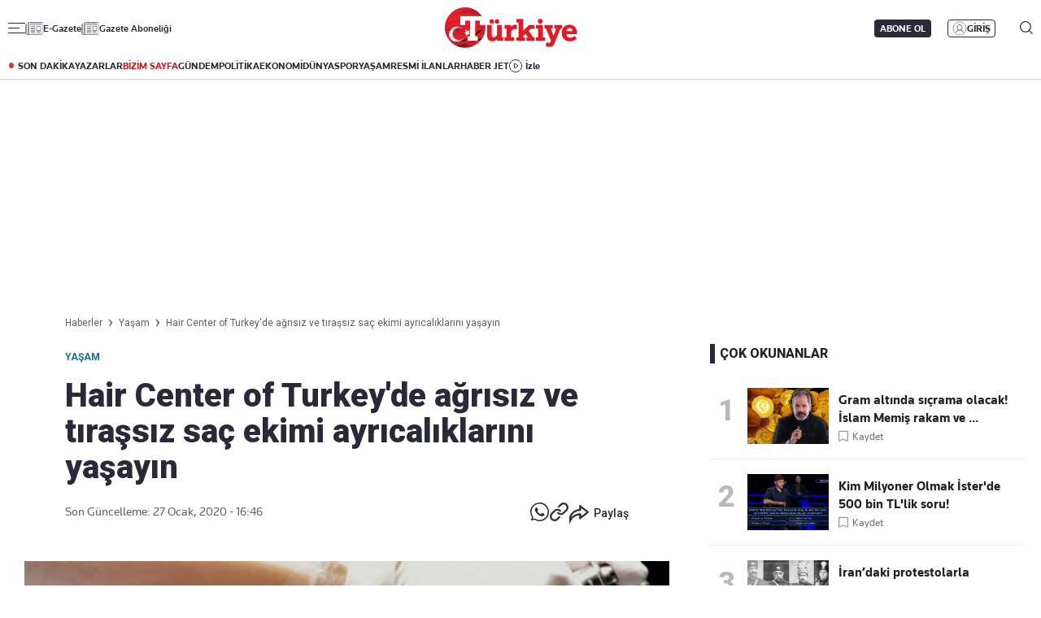

--- FILE ---
content_type: text/html; charset=utf-8
request_url: https://www.turkiyegazetesi.com.tr/yasam/hair-center-of-turkeyde-agrisiz-ve-tirassiz-sac-ekimi-ayricaliklarini-yasayin-677682
body_size: 30769
content:

<!DOCTYPE html>
<html lang="tr">
<head>
    <meta charset="utf-8" />
    <meta name="viewport" content="width=device-width, initial-scale=1.0" />
    <title>Hair Center of Turkey'de ağrısız ve tıraşsız saç ekimi ayrıcalıklarını yaşayın | Türkiye Gazetesi</title>
    

    <link rel="canonical" href="https://www.turkiyegazetesi.com.tr/yasam/hair-center-of-turkeyde-agrisiz-ve-tirassiz-sac-ekimi-ayricaliklarini-yasayin-677682" />
<meta name="robots" content="index, follow, max-image-preview:large">
<meta name="title" content="Hair Center of Turkey'de ağrısız ve tıraşsız saç ekimi ayrıcalıklarını yaşayın">
<meta name="description" content="Yaş ilerledikçe insanlar birçok konuda olduğu gibi saç konusunda da bir takım problemler yaşamaya başlamaktadır. Saç dökülmesi ya da tamamen kel olma gibi hadiseler insanın özgüvenini kırmakta ve kendisini beğenmeme gibi beraberinde psikolojik bunalımları da getirecek durumlara sebep olmaktadır. Tüm bu problemleri bir anda yok etmek ve sağlıklı saçlara kavuşmak mümkündür. Bunun için Hair Center of Turkey saç ekim merkezinin birbirinden farklı profesyonel çözümlerini uygulayabilirsiniz." />
<meta name="url" content="https://www.turkiyegazetesi.com.tr/yasam/hair-center-of-turkeyde-agrisiz-ve-tirassiz-sac-ekimi-ayricaliklarini-yasayin-677682">
<meta property="fb:page_id" content="100057570613206" />
<meta property="fb:app_id" content="3257550407803019" />
<meta property="article:id" content="677682" />
<meta property="article:section" content="Yaşam" />
<meta property="article:published_time" content="2020-01-27T16:46:29+03:00" />
<meta property="article:modified_time" content="2020-01-27T16:46:29+03:00" />
<meta name="dateCreated" content="2020-01-27T16:46:29+03:00" />
<meta name="datePublished" content="2020-01-27T16:46:29+03:00" />
<meta name="dateModified" content="2020-01-27T16:46:29+03:00" />
<meta name="articleSection" content="news">
<meta property="article:author" content="">
<meta property="article:publisher" content="https://www.facebook.com/turkiyegazetesi" />
<meta property="article:content_tier" content="free" />
<meta name="articleAuthor" content="">
<meta property="og:type" content="article">
<meta property="og:url" content="https://www.turkiyegazetesi.com.tr/yasam/hair-center-of-turkeyde-agrisiz-ve-tirassiz-sac-ekimi-ayricaliklarini-yasayin-677682" />
<meta property="og:site_name" content="Türkiye Gazetesi" />
<meta property="og:locale" content="tr_TR" />
<meta property="og:title" content="Hair Center of Turkey'de ağrısız ve tıraşsız saç ekimi ayrıcalıklarını yaşayın" />
<meta property="og:description" content="Yaş ilerledikçe insanlar birçok konuda olduğu gibi saç konusunda da bir takım problemler yaşamaya başlamaktadır. Saç dökülmesi ya da tamamen kel olma gibi hadiseler insanın özgüvenini kırmakta ve kendisini beğenmeme gibi beraberinde psikolojik bunalımları da getirecek durumlara sebep olmaktadır. Tüm bu problemleri bir anda yok etmek ve sağlıklı saçlara kavuşmak mümkündür. Bunun için Hair Center of Turkey saç ekim merkezinin birbirinden farklı profesyonel çözümlerini uygulayabilirsiniz.">
<meta property="og:image" content="https://i.turkiyegazetesi.com.tr/images/haberler/2020_01/buyuk/hair-center-of-turkey-de-agrisiz-ve-tirassiz-sac-ekimi-ayricaliklarini-yasayin-1580132787.jpg">
<meta property="og:image:alt" content="Hair Center of Turkey'de ağrısız ve tıraşsız saç ekimi ayrıcalıklarını yaşayın" />
<meta property="og:image:width" content="1280" />
<meta property="og:image:height" content="720" />
<meta name="twitter:image:src" content="https://i.turkiyegazetesi.com.tr/images/haberler/2020_01/buyuk/hair-center-of-turkey-de-agrisiz-ve-tirassiz-sac-ekimi-ayricaliklarini-yasayin-1580132787.jpg" />
<meta name="twitter:image" content="https://i.turkiyegazetesi.com.tr/images/haberler/2020_01/buyuk/hair-center-of-turkey-de-agrisiz-ve-tirassiz-sac-ekimi-ayricaliklarini-yasayin-1580132787.jpg">
<meta name="twitter:card" content="summary_large_image" />
<meta name="twitter:site" content="@turkiyegazetesi" />
<meta property="twitter:domain" content="https://www.turkiyegazetesi.com.tr/yasam/hair-center-of-turkeyde-agrisiz-ve-tirassiz-sac-ekimi-ayricaliklarini-yasayin-677682">
<meta property="twitter:url" content="https://www.turkiyegazetesi.com.tr/yasam/hair-center-of-turkeyde-agrisiz-ve-tirassiz-sac-ekimi-ayricaliklarini-yasayin-677682">
<meta name="twitter:title" content="Hair Center of Turkey'de ağrısız ve tıraşsız saç ekimi ayrıcalıklarını yaşayın">
<meta name="twitter:description" content="Yaş ilerledikçe insanlar birçok konuda olduğu gibi saç konusunda da bir takım problemler yaşamaya başlamaktadır. Saç dökülmesi ya da tamamen kel olma gibi hadiseler insanın özgüvenini kırmakta ve kendisini beğenmeme gibi beraberinde psikolojik bunalımları da getirecek durumlara sebep olmaktadır. Tüm bu problemleri bir anda yok etmek ve sağlıklı saçlara kavuşmak mümkündür. Bunun için Hair Center of Turkey saç ekim merkezinin birbirinden farklı profesyonel çözümlerini uygulayabilirsiniz.">
<meta name="facebook-domain-verification" content="eq2ggwt1uozc6q83jovypba5j6lwmy" />
<meta property="article:tag" content="Yaşam" />
<link rel="alternate" type="application/rss+xml" title="Türkiye Gazetesi - Hair Center of Turkey'de ağrısız ve tıraşsız saç ekimi ayrıcalıklarını yaşayın" href="https://www.turkiyegazetesi.com.tr/rss" />

    <script type="application/ld+json">
    {
        "@context": "https://schema.org",
        "@graph": [
            {
              "@type": "Organization",
              "name": "Türkiye Gazetesi",
              "image": "https://www.turkiyegazetesi.com.tr/s/i/logo.png",
              "url": "https://www.turkiyegazetesi.com.tr",
              "logo": {
                "@type": "ImageObject",
                "url": "https://www.turkiyegazetesi.com.tr/s/i/logo.png",
                "width": 512,
                "height": 156
              },
              "sameAs": [
                "https://www.facebook.com/turkiyegazetesi",
                "https://x.com/turkiyegazetesi",
                "https://www.linkedin.com/company/turkiye-gazetesi/",
                "https://www.instagram.com/turkiyegazetesi/",
                "https://news.google.com/publications/CAAqKAgKIiJDQklTRXdnTWFnOEtEWFJuY25Sb1lXSmxjaTVqYjIwb0FBUAE",
                "https://www.wikidata.org/wiki/Q123908496",
                "https://play.google.com/store/apps/details?id=com.dijitalvarliklar.turkiyegazetesi",
                "https://apps.apple.com/tr/app//turkiye-gazetesi/id469821641"
              ],
              "description": "Türkiye Gazetesi, haberler ve son dakika gelişmeleri için güvenilir haber sitesi. Gündemdeki haberleri, ekonomi gelişmeleri, dünyadan haberler, spor haberleri, magazin olayları ve köşe yazarları Türkiye Gazetesi'nde.",
              "slogan": "Türkiye Gazetesi, haberler ve son dakika gelişmeleri için güvenilir haber sitesi. Gündemdeki haberleri, ekonomi gelişmeleri, dünyadan haberler, spor haberleri, magazin olayları ve köşe yazarları Türkiye Gazetesi'nde.",
              "email": "dijital@tg.com.tr",
              "telephone": "+90 212 454 30 00",
              "faxNumber": "+90 212 454 31 00",
              "address": {
                "@type": "PostalAddress",
                "addressCountry": "TR",
                "addressLocality": "İstanbul",
                "addressRegion": "İstanbul",
                "postalCode": "34197",
                "streetAddress": "Yenibosna Merkez, 29 Ekim Cd. No:11 B D:21, 34197 Bahçelievler/İstanbul"
              },
              "contactPoint": [
                {
                  "@type": "ContactPoint",
                  "telephone": "+90 212 454 30 00",
                  "contactType": "customer service",
                  "contactOption": "TollFree",
                  "areaServed": "TR"
                }
              ]
            },
            {
                "@type": "NewsArticle",
                "url": "https://www.turkiyegazetesi.com.tr/yasam/hair-center-of-turkeyde-agrisiz-ve-tirassiz-sac-ekimi-ayricaliklarini-yasayin-677682",
                "articleSection": "Yaşam",
                "headline": "Hair Center of Turkey'de ağrısız ve tıraşsız saç ekimi ayrıcalıklarını yaşayın",
                "alternativeHeadline": "",
                "description": "Yaş ilerledikçe insanlar birçok konuda olduğu gibi saç konusunda da bir takım problemler yaşamaya başlamaktadır. Saç dökülmesi ya da tamamen kel olma gibi hadiseler insanın özgüvenini kırmakta ve kendisini beğenmeme gibi beraberinde psikolojik bunalımları da getirecek durumlara sebep olmaktadır. Tüm bu problemleri bir anda yok etmek ve sağlıklı saçlara kavuşmak mümkündür. Bunun için Hair Center of Turkey saç ekim merkezinin birbirinden farklı profesyonel çözümlerini uygulayabilirsiniz.",
                "keywords": ["Yaşam"],
                "articleBody": "Dünyaya da açılım yaparak hem Brezilya'da, hem de Amerika'da şubeler açan Hair Center of Turkey saç ekim merkezi, Türkiye'deki şubesinde de çok sayıda yabancı müşteriyi ağırlamaktadır. Dünyanın da tercih ettiği bu saç ekim merkeziden dökülen saçların yeniden ekiminin yapılması dışında, saç mezoterapisi, PRP plazma tedavisi, kaş ekimi, sakal ve bıyık ekimi ve daha birçok hizmet verilmektedir. Büyük bir müşteri kitlesine sahip olan bu özel merkezde siz de ağrısız bir şekilde saçlarınızla ilgili yaşadığınız sıkıntıları giderebilirsiniz. Tıraşsız Saç Ekimi Hizmeti Sunuluyor Normal şartlarda saç ekimi yapmak isteyen kişilerin operasyondan bir hafta kadar önce saçlarını kestirmeleri gerekiyor. Bu işlemin ardından yapılan saç ekimi işleminde doğal görünümden uzaklaşılması ihtimali ortaya çıkıyor. Tamamen saç ekimi yapacak doktorun kökleri daha rahat görebilmesi amacıyla yapılan bu işlemi yapmadan da Hair Center of Turkey'da saç ekimi hizmeti verilmektedir. Tıraşsız saç ekimi hizmetiyle diğer saç ekim merkezlerinden birkaç adım önde olan Hair Center of Turkey, hastalarının çok daha kısa sürede rutin hayatına dönmesini sağlamaktadır.  Ağrı Duymama Garantisi Veriliyor Hair Center of Turkey'in en büyük özelliklerinden bir tanesi de saç ekimi sırasında hastaların kesinlikle ağrı hissetmemesidir. Hair Center of Turkey CEO'su Sinan Özer'in birinci ağızdan yaptığı açıklamasında bu konuda Hair Center of Turkey'in rakipsiz olduğunu söylüyor. Saç ekimi sektöründe oldukça iddialı olduklarını vurgulayan Sinan Özer, saç ekimi yaptırmaktan sırf ağrı yaşamamak için vazgeçen hastaları ücretsiz muayene için Ataköy'de yer alan merkeze davet ediyor.  Dev Tesislerde Hastalara Elit Hizmet Sağlanıyor Özellikle yurt dışından gelen hastaların büyük önem verdiği hijyen konusuna azami ölçüde özen gösteren Hair Center of Turkey oldukça geniş bir alana kurulmuş dev bir tesis olmasıyla da herkesi cezbediyor. Hair Center of Turkey'in resmi web sayfası üzerinden merkeze gitmeden önce nasıl bir ortamda saç ekimi yaptırılacağını görmekte mümkün. 360 derecelik tur şeklinde merkezin tüm odaları tek tek gezilerek tesis hakkında bir ön fikir oluşturulabiliyor. Saç ekimi dışında epilasyon ve vücut bakımı gibi farklı hizmetler de aynı çatı altında müşterilere sunuluyor. Tüm bu yönleriyle her geçen gün müşteri ağını genişleten Hair Center of Turkey'in önümüzdeki yıllarda hem Türkiye'de, hem de Avrupa'nın çeşitli ülkelerinde yeni şubeler açması bekleniyor.",
                "name": "Hair Center of Turkey'de ağrısız ve tıraşsız saç ekimi ayrıcalıklarını yaşayın",
                "thumbnailUrl": "https://i.turkiyegazetesi.com.tr/images/haberler/2020_01/buyuk/hair-center-of-turkey-de-agrisiz-ve-tirassiz-sac-ekimi-ayricaliklarini-yasayin-1580132787.jpg",
                "inLanguage": "tr",
                "genre": "news",
                "publishingPrinciples": "https://www.turkiyegazetesi.com.tr/hakkimizda",
                "mainEntityOfPage": {
                    "@type": "WebPage",
                    "id": "https://www.turkiyegazetesi.com.tr/yasam/hair-center-of-turkeyde-agrisiz-ve-tirassiz-sac-ekimi-ayricaliklarini-yasayin-677682"
                },
                "dateCreated": "2020-01-27T16:46:29+03:00",
                "datePublished": "2020-01-27T16:46:29+03:00",
                "dateModified": "2020-01-27T16:46:29+03:00",
                "wordCount": 348,
                "timeRequired": "PT2M",
                "image": {
                    "@type": "ImageObject",
                    "contentUrl": "https://i.turkiyegazetesi.com.tr/images/haberler/2020_01/buyuk/hair-center-of-turkey-de-agrisiz-ve-tirassiz-sac-ekimi-ayricaliklarini-yasayin-1580132787.jpg",
                    "caption": "Hair Center of Turkey'de ağrısız ve tıraşsız saç ekimi ayrıcalıklarını yaşayın",
                    "name": "Hair Center of Turkey'de ağrısız ve tıraşsız saç ekimi ayrıcalıklarını yaşayın",
                    "representativeOfPage": true,
                    "datePublished": "2020-01-27T16:46:29+03:00",
                    "description": "Yaş ilerledikçe insanlar birçok konuda olduğu gibi saç konusunda da bir takım problemler yaşamaya başlamaktadır. Saç dökülmesi ya da tamamen kel olma gibi hadiseler insanın özgüvenini kırmakta ve kendisini beğenmeme gibi beraberinde psikolojik bunalımları da getirecek durumlara sebep olmaktadır. Tüm bu problemleri bir anda yok etmek ve sağlıklı saçlara kavuşmak mümkündür. Bunun için Hair Center of Turkey saç ekim merkezinin birbirinden farklı profesyonel çözümlerini uygulayabilirsiniz.",
                    "url": "https://i.turkiyegazetesi.com.tr/images/haberler/2020_01/buyuk/hair-center-of-turkey-de-agrisiz-ve-tirassiz-sac-ekimi-ayricaliklarini-yasayin-1580132787.jpg",
                    "width": 1280,
                    "height": 720
                },
                "author": {
                    "@type": "Person",
                    "@id": "https://www.turkiyegazetesi.com.tr",
                    "name": "",
                    "url": "https://www.turkiyegazetesi.com.tr"
                },
                "publisher": {
                    "@type": "NewsMediaOrganization",
                    "name": "Türkiye Gazetesi",
                    "url": "https://www.turkiyegazetesi.com.tr",
                    "logo": {
                        "@type": "ImageObject",
                        "url": "https://www.turkiyegazetesi.com.tr/s/i/logo.png",
                        "width": 164,
                        "height": 50
                    }
                }
            }
            ,{
                "@type": "BreadcrumbList",
                "itemListElement": [
                    {
                        "@type": "ListItem",
                        "position": 1,
                        "item": {
                            "@id": "https://www.turkiyegazetesi.com.tr",
                            "name": "Türkiye Gazetesi"
                        }
                    },
                    {
                        "@type": "ListItem",
                        "position": 2,
                        "item": {
                                "@id": "https://www.turkiyegazetesi.com.tr/yasam",
                            "name": "Yaşam"
                        }
                    },
                    {
                        "@type": "ListItem",
                        "position": 3,
                        "item": {
                            "@id": "https://www.turkiyegazetesi.com.tr/yasam/hair-center-of-turkeyde-agrisiz-ve-tirassiz-sac-ekimi-ayricaliklarini-yasayin-677682",
                            "name": "Hair Center of Turkey'de ağrısız ve tıraşsız saç ekimi ayrıcalıklarını yaşayın"
                        }
                    }
                ]
            }

        ]
    }
</script>


    <link rel="preload" href="https://i.turkiyegazetesi.com.tr/images/haberler/2020_01/buyuk/hair-center-of-turkey-de-agrisiz-ve-tirassiz-sac-ekimi-ayricaliklarini-yasayin-1580132787.jpg" as="image" fetchpriority="high">
    <script>
        window.pageAdConfig = {
            page_type: "page-detail",
            category: "Yasam",
            action: "default"
        };
        var _stats = { PageType: 'haber', ContentId: 677682 };
    </script>



    <link rel="preload" as="style" href="https://fonts.googleapis.com/css2?family=Roboto+Serif:ital,opsz,wght@0,8..144,100..900;1,8..144,100..900&family=Roboto:ital,wght@0,100..900;1,100..900&display=swap">
    <link rel="preload" as="style" href="https://fonts.googleapis.com/css2?family=Barlow+Condensed:ital,wght@0,100;0,200;0,300;0,400;0,500;0,600;0,700;0,800;0,900;1,100;1,200;1,300;1,400;1,500;1,600;1,700;1,800;1,900&family=Barlow:ital,wght@0,100;0,200;0,300;0,400;0,500;0,600;0,700;0,800;0,900;1,100;1,200;1,300;1,400;1,500;1,600;1,700;1,800;1,900&display=swap">
    <link rel="preload" href="https://s.turkiyegazetesi.com.tr/s/fonts/knowledge-font/knowledge-regularitalic-webfont.woff2" as="font" type="font/woff2" crossorigin>
    <link rel="preload" href="https://s.turkiyegazetesi.com.tr/s/fonts/knowledge-font/knowledge-black-webfont.woff2" as="font" type="font/woff2" crossorigin>
    <link rel="preload" href="https://s.turkiyegazetesi.com.tr/s/fonts/knowledge-font/knowledge-regular-webfont.woff2" as="font" type="font/woff2" crossorigin>
    <link rel="preload" href="https://s.turkiyegazetesi.com.tr/s/fonts/knowledge-font/knowledge-medium-webfont.woff2" as="font" type="font/woff2" crossorigin>
    <link rel="preload" href="https://s.turkiyegazetesi.com.tr/s/fonts/knowledge-font/knowledge-bold-webfont.woff2" as="font" type="font/woff2" crossorigin>
    <link rel="preconnect" href="https://fonts.googleapis.com">

    <link rel="stylesheet" href="https://s.turkiyegazetesi.com.tr/s/css/base/_reset.css?v=007689d9-fc33-43" />
    <link rel="stylesheet" href="https://s.turkiyegazetesi.com.tr/s/css/base/swiper-bundle.min.css?v=007689d9-fc33-43" />
    <link rel="stylesheet" href="https://s.turkiyegazetesi.com.tr/s/css/module.min.css?v=007689d9-fc33-43" />
    <link rel="stylesheet" href="https://s.turkiyegazetesi.com.tr/s/css/tg.css?v=007689d9-fc33-43" />
    <script async src="https://securepubads.g.doubleclick.net/tag/js/gpt.js"></script>
    <!-- Google Tag Manager -->
    <script>
        (function(w,d,s,l,i){w[l]=w[l]||[];w[l].push({'gtm.start':
        new Date().getTime(),event:'gtm.js'});var f=d.getElementsByTagName(s)[0],
        j=d.createElement(s),dl=l!='dataLayer'?'&l='+l:'';j.async=true;j.src=
        'https://www.googletagmanager.com/gtm.js?id='+i+dl;f.parentNode.insertBefore(j,f);
        })(window,document,'script','dataLayer','GTM-KPF2Q434');</script>
    <!-- End Google Tag Manager -->
    <script async src="https://www.googletagmanager.com/gtag/js?id=G-GWT316TB4Q"></script>
    <script>
        window.dataLayer = window.dataLayer || [];
        function gtag(){dataLayer.push(arguments);}
        gtag('js', new Date());
        gtag('config', 'G-GWT316TB4Q');
    </script>
    <script>
        function trackGAEvent(category, action, label) {
            gtag('event', action, {
                'event_category': category,
                'event_label': label
            });
        }
    </script>
    <script>
        !function () {
        var t = document.createElement("script");
        t.setAttribute("src", 'https://cdn.p.analitik.bik.gov.tr/tracker' + (
        typeof Intl !== "undefined" ? (typeof(Intl || "").PluralRules !== "undefined" ? '1' : typeof Promise !== "undefined" ? '2' : typeof MutationObserver !== 'undefined' ? '3' : '4') : '4'
        ) + '.js'),
        t.setAttribute("data-website-id", "50b95442-f009-4e8f-8220-3db4e21c3a9b"),
        t.setAttribute("data-host-url", '//50b95442-f009-4e8f-8220-3db4e21c3a9b.collector.p.analitik.bik.gov.tr'),
        document.head.appendChild(t)
        }();
    </script>
    <script src="https://s.turkiyegazetesi.com.tr/s/js/general.js?v=007689d9-fc33-43"></script>
    <script src="https://www.gstatic.com/firebasejs/7.14.6/firebase-app.js"></script>
    <script src="https://www.gstatic.com/firebasejs/7.14.6/firebase-messaging.js"></script>

    <script src="https://s.turkiyegazetesi.com.tr/s/js/firebase-notification.js?v=007689d9-fc33-43"></script>

</head>
<body>
    <!-- Header-->
    
<header class="header">
    <div class="container rowPaddingHorizontal">
        <div class="headerTop">
            <div class="headerTop-left">
                <div class="headerTop-navbutton">
                    <span class="line"></span>
                    <span class="line"></span>
                    <span class="line"></span>
                </div>
                <span class="headerTop-logo-small"><a href="/" title="Türkiye Gazetesi"><img src="https://www.turkiyegazetesi.com.tr/s/i/logo.png" alt="Türkiye Gazetesi"></a></span>
                <a class="headerTop-news" href="/e-gazete" target="_blank">E-Gazete</a>
                <a class="headerTop-news" href="/abone" target="_blank">Gazete Aboneliği</a>
            </div>
            <div class="headerTop-center">
                <span class="headerTop-logo"><a href="/" title="Türkiye Gazetesi"><img src="https://www.turkiyegazetesi.com.tr/s/i/logo.png" alt="Türkiye Gazetesi"></a></span>
            </div>
            <div class="headerTop-right" id="headerTopRight">
                <span class="headerTop-search">
                    <img src="https://s.turkiyegazetesi.com.tr/s/i/icon-header-search.svg" alt="Arama">
                </span>
            </div>
        </div>
    </div>
</header>
<div class="headerBottomCategory">
    <div class="container rowPaddingHorizontal">
        <div class="headerBottom">
            <a href="/son-dakika" class="headerNavUrl icon-header-bull" title="Son Dakika Haberleri görüntüle">SON DAKİKA</a>
            <a href="/bugunun-yazarlari" class="headerNavUrl" title="Yazarlar ve köşe yazılarını görüntüle">YAZARLAR</a>
            <a href="/bizim-sayfa" class="headerNavUrl" style="color:#CC181C" title="Bizim Sayfa içeriklerini görüntüle">BİZİM SAYFA</a>
            <a href="/gundem" class="headerNavUrl" title="Gündem haberlerini görüntüle">GÜNDEM</a>
            <a href="/politika" class="headerNavUrl" title="Politika haberlerini görüntüle">POLİTİKA</a>
            <a href="/ekonomi" class="headerNavUrl" title="Ekonomi haberlerini görüntüle">EKONOMİ</a>
            <a href="/dunya" class="headerNavUrl" title="Dünya haberlerini görüntüle">DÜNYA</a>
            <a href="/spor" class="headerNavUrl" title="Spor haberlerini görüntüle">SPOR</a>
            <a href="/yasam" class="headerNavUrl" title="Hayat ve yaşam tarzı haberlerini görüntüle">YAŞAM</a>
            <a href="/resmi-ilanlar" class="headerNavUrl" title="Resmi İlanları görüntüle">RESMİ İLANLAR</a>
            <a href="/haber-jet" class="headerNavUrl" title="Haber Jet içeriklerini görüntüle">HABER JET</a>
            <a href="/videogaleri" class="headerNavUrl icon-header-watch" title="Video içeriklerini izle">İzle</a>
        </div>
    </div>
</div>

<div class="header-hamburger-bg"></div>
<div class="header-hamburger-menu">
    <div class="container rowPaddingHorizontal auto-scroll-y">
        <div class="row gx-0 hm-nav">
            <div class="col-12 pdl-0 pdr-0">
                <div class="row gx-0 mobile-top-header">
                    <div class="mth-row close-scope">
                        <span class="mth-close"><img src="https://s.turkiyegazetesi.com.tr/s/images/icons/icon-mobile-hamburger-close.svg" alt="Türkiye Gazetesi"></span>
                    </div>
                    <div class="mth-row">
                        <span class="mth-logo-small"><a href="/"><img src="https://www.turkiyegazetesi.com.tr/s/i/logo.png" alt="Türkiye Gazetesi"></a></span>
                    </div>
                    <div class="mth-row">
                        <a class="mth-news" href="/e-gazete" target="_blank">E-Gazete</a>
                        <a class="mth-news" href="/abone" target="_blank">Abonelik</a>
                    </div>
                </div>
                <div class="row gx-0">
                    <div class="row gx-0" style="gap:16px">
                                <div class="col-7-equal footer-cat">
                                    <div class="footer-cat__title" data-toggle="collapse">
                                            <a href="/gundem" class="footer-cat-link" title="G&#xFC;ndem">G&#xFC;ndem</a>

                                        <span class="footer-cat-toggle" data-id="cat-171"></span>
                                    </div>
                                    <ul id="cat-171" class="footer-cat__menu">
                                            <li><a href="/politika" title="Politika">Politika</a></li>
                                            <li><a href="/egitim" title="E&#x11F;itim">E&#x11F;itim</a></li>
                                    </ul>
                                </div>
                                <div class="col-7-equal footer-cat">
                                    <div class="footer-cat__title" data-toggle="collapse">
                                            <a href="/ekonomi" class="footer-cat-link" title="Ekonomi">Ekonomi</a>

                                        <span class="footer-cat-toggle" data-id="cat-173"></span>
                                    </div>
                                    <ul id="cat-173" class="footer-cat__menu">
                                            <li><a href="/borsa" title="Borsa">Borsa</a></li>
                                            <li><a href="/altin" title="Alt&#x131;n">Alt&#x131;n</a></li>
                                            <li><a href="/doviz" title="D&#xF6;viz">D&#xF6;viz</a></li>
                                            <li><a href="/hisse-senedi" title="Hisse Senedi">Hisse Senedi</a></li>
                                            <li><a href="/kripto-para" title="Kripto Para">Kripto Para</a></li>
                                            <li><a href="/emlak" title="Emlak">Emlak</a></li>
                                            <li><a href="/t-otomobil" title="T-Otomobil">T-Otomobil</a></li>
                                            <li><a href="/turizm" title="Turizm">Turizm</a></li>
                                    </ul>
                                </div>
                                <div class="col-7-equal footer-cat">
                                    <div class="footer-cat__title" data-toggle="collapse">
                                            <a href="/spor" class="footer-cat-link" title="Spor">Spor</a>

                                        <span class="footer-cat-toggle" data-id="cat-177"></span>
                                    </div>
                                    <ul id="cat-177" class="footer-cat__menu">
                                            <li><a href="/futbol" title="Futbol">Futbol</a></li>
                                            <li><a href="/puan-durumu" title="Puan Durumu">Puan Durumu</a></li>
                                            <li><a href="/fikstur" title="Fikst&#xFC;r">Fikst&#xFC;r</a></li>
                                            <li><a href="/sampiyonlar-ligi" title="&#x15E;ampiyonlar Ligi">&#x15E;ampiyonlar Ligi</a></li>
                                            <li><a href="/avrupa-ligi" title="Avrupa Ligi">Avrupa Ligi</a></li>
                                            <li><a href="/basketbol" title="Basketbol">Basketbol</a></li>
                                    </ul>
                                </div>
                                <div class="col-7-equal footer-cat">
                                    <div class="footer-cat__title" data-toggle="collapse">
                                            <a href="/dunya" class="footer-cat-link" title="D&#xFC;nya">D&#xFC;nya</a>

                                        <span class="footer-cat-toggle" data-id="cat-172"></span>
                                    </div>
                                    <ul id="cat-172" class="footer-cat__menu">
                                            <li><a href="/orta-dogu" title="Orta Do&#x11F;u">Orta Do&#x11F;u</a></li>
                                            <li><a href="/avrupa" title="Avrupa">Avrupa</a></li>
                                            <li><a href="/amerika" title="Amerika">Amerika</a></li>
                                            <li><a href="/afrika" title="Afrika">Afrika</a></li>
                                            <li><a href="/israil-gazze" title="&#x130;srail-Gazze">&#x130;srail-Gazze</a></li>
                                    </ul>
                                </div>
                                <div class="col-7-equal footer-cat">
                                    <div class="footer-cat__title" data-toggle="collapse">
                                            <a href="/yasam" class="footer-cat-link" title="Ya&#x15F;am">Ya&#x15F;am</a>

                                        <span class="footer-cat-toggle" data-id="cat-174"></span>
                                    </div>
                                    <ul id="cat-174" class="footer-cat__menu">
                                            <li><a href="/saglik" title="Sa&#x11F;l&#x131;k">Sa&#x11F;l&#x131;k</a></li>
                                            <li><a href="/hava-durumu" title="Hava Durumu">Hava Durumu</a></li>
                                            <li><a href="/yemek" title="Yemek">Yemek</a></li>
                                            <li><a href="/seyahat" title="Seyahat">Seyahat</a></li>
                                            <li><a href="/aktuel" title="Akt&#xFC;el">Akt&#xFC;el</a></li>
                                    </ul>
                                </div>
                                <div class="col-7-equal footer-cat">
                                    <div class="footer-cat__title" data-toggle="collapse">
                                            <a href="/kultur-sanat" class="footer-cat-link" title="K&#xFC;lt&#xFC;r-Sanat">K&#xFC;lt&#xFC;r-Sanat</a>

                                        <span class="footer-cat-toggle" data-id="cat-175"></span>
                                    </div>
                                    <ul id="cat-175" class="footer-cat__menu">
                                            <li><a href="/sinema" title="Sinema">Sinema</a></li>
                                            <li><a href="/arkeoloji" title="Arkeoloji">Arkeoloji</a></li>
                                            <li><a href="/kitap" title="Kitap">Kitap</a></li>
                                            <li><a href="/tarih" title="Tarih">Tarih</a></li>
                                    </ul>
                                </div>
                                <div class="col-7-equal footer-cat">
                                    <div class="footer-cat__title" data-toggle="collapse">
                                            <a href="/bizim-sayfa" class="footer-cat-link" title="Bizim Sayfa">Bizim Sayfa</a>

                                        <span class="footer-cat-toggle" data-id="cat-178"></span>
                                    </div>
                                    <ul id="cat-178" class="footer-cat__menu">
                                            <li><a href="/namaz-vakitleri" title="Namaz Vakitleri">Namaz Vakitleri</a></li>
                                            <li><a href="/sesli-yayinlar" title="Sesli Yay&#x131;nlar">Sesli Yay&#x131;nlar</a></li>
                                    </ul>
                                </div>
                                <div class="col-7-equal footer-cat">
                                    <div class="footer-cat__title" data-toggle="collapse">
                                            <a href="/yazarlar" class="footer-cat-link" title="Yazarlar">Yazarlar</a>

                                        <span class="footer-cat-toggle" data-id="cat-179"></span>
                                    </div>
                                    <ul id="cat-179" class="footer-cat__menu">
                                            <li><a href="/bugunun-yazarlari" title="Bug&#xFC;n&#xFC;n Yazarlar&#x131;">Bug&#xFC;n&#xFC;n Yazarlar&#x131;</a></li>
                                            <li><a href="/yazarlar" title="T&#xFC;m Yazarlar">T&#xFC;m Yazarlar</a></li>
                                    </ul>
                                </div>
                                <div class="col-7-equal footer-cat">
                                    <div class="footer-cat__title" data-toggle="collapse">
                                            <span class="footer-cat-link no-link" title="Di&#x11F;er Kategoriler">Di&#x11F;er Kategoriler</span>

                                        <span class="footer-cat-toggle" data-id="cat-181"></span>
                                    </div>
                                    <ul id="cat-181" class="footer-cat__menu">
                                            <li><a href="/magazin" title="Magazin">Magazin</a></li>
                                            <li><a href="/teknoloji" title="Teknoloji">Teknoloji</a></li>
                                            <li><a href="/resmi-ilanlar" title="Resm&#xEE; Ilanlar">Resm&#xEE; Ilanlar</a></li>
                                            <li><a href="/haberler" title="Haberler">Haberler</a></li>
                                            <li><a href="/videogaleri" title="Video Galeri">Video Galeri</a></li>
                                            <li><a href="/fotohaber" title="Foto Haber">Foto Haber</a></li>
                                    </ul>
                                </div>
                                <div class="col-7-equal footer-cat">
                                    <div class="footer-cat__title" data-toggle="collapse">
                                            <a class="footer-cat-link" title="Kurumsal">Kurumsal</a>

                                        <span class="footer-cat-toggle" data-id="cat-182"></span>
                                    </div>
                                    <ul id="cat-182" class="footer-cat__menu">
                                            <li><a href="/hakkimizda" title="Hakk&#x131;m&#x131;zda">Hakk&#x131;m&#x131;zda</a></li>
                                            <li><a href="/iletisim" title="&#x130;leti&#x15F;im">&#x130;leti&#x15F;im</a></li>
                                            <li><a href="/kunye" title="K&#xFC;nye">K&#xFC;nye</a></li>
                                            <li><a href="/abone" title="Gazete Aboneli&#x11F;i">Gazete Aboneli&#x11F;i</a></li>
                                            <li><a href="https://www.turkiyegazetesi.com.tr/danisma-telefonlari" title="Dan&#x131;&#x15F;ma Telefonlar&#x131;">Dan&#x131;&#x15F;ma Telefonlar&#x131;</a></li>
                                            <li><a href="/kisisel-verilerin-korunmasi" title="Yasal">Yasal</a></li>
                                            <li><a href="/reklam-ver" title="Reklam Ver">Reklam Ver</a></li>
                                    </ul>
                                </div>
                        <div class="col-7-equal footer-cat-right">
                            <!-- Uygulamalar sağda, kendi alanında -->
                            <span class="footer-cat__title" data-toggle="collapse">Uygulamalar</span>
                            <a href="https://apps.apple.com/tr/app/turkiye-gazetesi/id469821641"><img src="https://s.turkiyegazetesi.com.tr/s/i/icon-down-appstore.svg" alt="Türkiye Gazetesi App Store"></a>
                            <a href="https://play.google.com/store/apps/details?id=com.dijitalvarliklar.turkiyegazetesi.rssreader&hl=tr"><img src="https://s.turkiyegazetesi.com.tr/s/i/icon-down-playstore.svg" alt="Türkiye Gazetesi Google Play"></a>
                        </div>
                    </div>


                    
                </div>
            </div>

        </div>

        <div class="row gx-0 hm-social">
            <div class="col-12 pdl-0 pdr-0">
                <div class="row gx-0">
                    <div class="col-12 col-lg-4">
                        <div class="footer-content-scope social-media">
                            <span class="fTitle">Takip Edin</span>
                            <span class="fDesc">Favori mecralarınızda haber<br>akışımıza ulaşın</span>
                            <div class="fLink">
                                <a href="https://x.com/turkiyegazetesi" target="_blank" title="X"><img src="https://s.turkiyegazetesi.com.tr/s/i/icon-menu-x.svg" alt="X"></a>
                                <a href="https://www.facebook.com/turkiyegazetesi" target="_blank" title="Facebook"><img src="https://s.turkiyegazetesi.com.tr/s/i/icon-menu-fb.svg" alt="Facebook"></a>
                                <a href="https://www.linkedin.com/company/turkiye-gazetesi/" target="_blank" title="LinkedIn"><img src="https://s.turkiyegazetesi.com.tr/s/i/icon-menu-linkedin.svg" alt="LinkedIn"></a>
                                <a href="https://www.youtube.com/turkiyegazetesi" target="_blank" title="YouTube"><img src="https://s.turkiyegazetesi.com.tr/s/i/icon-menu-youtube.svg" alt="YouTube"></a>
                                <a href="https://www.instagram.com/turkiyegazetesicomtr/" target="_blank" title="Instagram"><img src="https://s.turkiyegazetesi.com.tr/s/i/icon-menu-instagram.svg" alt="Instagram"></a>
                                <a href="https://www.tiktok.com/@turkiyegazetesicomtr" target="_blank" title="TikTok"><img src="https://s.turkiyegazetesi.com.tr/s/i/icon-menu-tiktok.svg" alt="TikTok"></a>
                                <a href="https://sosyal.teknofest.app/@turkiyegazetesi" target="_blank" title="Next Sosyal"><img src="https://s.turkiyegazetesi.com.tr/s/i/icon-detail-popup-next.svg" alt="Next Sosyal" style="width: 25px; height: 25px;"></a>

                            </div>
                            <span class="f-mobile-copyright">© 2025 İhlas Gazetecilik A.Ş.<br>Tüm Hakları Saklıdır.</span>
                        </div>
                    </div>
                    <div class="col-12 col-lg-4 border-style">
                        <div class="footer-content-scope">
                            <span class="fTitle">Haber Verin</span>
                            <span class="fDesc">Editör masamıza bilgi ve materyal<br>göndermek için <a href="/geri-bildirim" title="Geri Bildirim">tıklayın</a><span class="icon-continue"></span></span>
                            <div class="fLink">
                                <img src="https://s.turkiyegazetesi.com.tr/s/i/icon-menu-letmeknow.svg" alt="Bildirin">
                            </div>
                        </div>
                    </div>
                    <div class="col-12 col-lg-4">
                        <div class="footer-content-scope">
                            <span class="fTitle">Kaçırmayın</span>
                            <span class="fDesc">Ücretsiz üye olun, gündemi<br>şekillendiren gelişmeleri önce siz duyun</span>
                            <div class="fInput">
                                <form class="subscribe-form">
                                    <input type="email" placeholder="E-posta adresiniz" required>
                                    <button type="submit"></button>
                                </form>
                            </div>
                        </div>
                    </div>
                </div>
            </div>
        </div>
    </div>
</div>

<div class="search-fixed">
    <div class="container">
        <div class="search-container">
            <span class="search-close"></span>
            <input type="text"
                   id="search"
                   autocomplete="off"
                   autocorrect="off"
                   autocapitalize="off"
                   spellcheck="false"
                   placeholder="Türkiye Gazetesi’nde aramak için yazın..." />
            <button class="search-button"></button>

            <div id="suggestions" class="suggestions hidden">

                <!-- Haber Listesi JS ile buraya gelecek -->
                <div class="suggestions-list"></div>               
            </div>
        </div>
    </div>
</div>

<script>
    document.addEventListener("DOMContentLoaded", function () {
        const headerRight = document.getElementById("headerTopRight");
        const searchSpan = headerRight.querySelector(".headerTop-search");

        function getCookie(name) {
            return document.cookie.split("; ").reduce((r, v) => {
                const parts = v.split("=");
                return parts[0] === name ? decodeURIComponent(parts[1]) : r;
            }, null);
        }

        const userId = getCookie("userId");
        const fullName = getCookie("fullName");
        const isSubscribe = getCookie("IsSubscribe");

        const elements = [];

        // ABONE OL butonu
        if (!isSubscribe) {
            const subscribeBtn = document.createElement("button");
            subscribeBtn.className = "headerTop-subscribe";
            subscribeBtn.textContent = "ABONE OL";
            subscribeBtn.onclick = () => window.location.href = "/abonelik";
            elements.push(subscribeBtn);
        }

        if (!userId) {
            const loginLink = document.createElement("a");
            loginLink.href = "/register";
            loginLink.title = "Giriş";

            const loginBtn = document.createElement("button");
            loginBtn.className = "headerTop-login";
            loginBtn.textContent = "GİRİŞ";

            loginLink.appendChild(loginBtn);
            elements.push(loginLink);
        } else if (fullName) {
            const nav = document.createElement("nav");
            nav.className = "headerTop-login-after";

            const userBtn = document.createElement("button");
            userBtn.className = "headerTop-login login-after-label";
            const nameSpan = document.createElement("span");
            nameSpan.textContent = fullName;
            userBtn.appendChild(nameSpan);

            const menu = document.createElement("ul");
            menu.className = "login-menu";

            const links = [
                { href: "/abonelik", title: "Abonelik", class: "login-icon-subscription" },
                { href: "/takip-edilenler", title: "Takip Ettiklerim", class: "login-icon-follow" },
                { href: "/kaydedilenler", title: "Kaydettiklerim", class: "login-icon-bookmark" },
                { href: "/profil", title: "Ayarlar", class: "login-icon-settings" },
                { href: "#", title: "Çıkış", class: "login-icon-logout", isLogout: true }
            ];

            links.forEach(linkInfo => {
                const a = document.createElement("a");
                a.href = linkInfo.href;
                a.title = linkInfo.title;
                a.className = linkInfo.class;
                a.textContent = linkInfo.title;

                if (linkInfo.isLogout) {
                    a.addEventListener("click", function (e) {
                        e.preventDefault();
                        logoutUser();
                    });
                }

                menu.appendChild(a);
            });

            nav.appendChild(userBtn);
            nav.appendChild(menu);
            elements.push(nav);
        }
        elements.forEach(el => headerRight.insertBefore(el, searchSpan));
    });
    document.querySelectorAll('.footer-cat__title').forEach(function (link) {
        link.addEventListener('click', function (e) {
            // Sadece mobilde çalışsın
            if (window.innerWidth <= 991) {
                var clickX = e.offsetX;
                var linkWidth = this.offsetWidth;

                // ::after için sağ taraftaki 30px'lik alanı kontrol et
                if (clickX > linkWidth - 30) {
                    e.preventDefault(); // Sadece ok ikonuna tıklandığında iptal et
                }
                // Aksi halde link normale çalışır
            }
        });
    });



    function logoutUser() {
        window.location.href = "/auth/logout";
    }

</script>

<script>
        document.addEventListener("DOMContentLoaded", function () {
        const searchFixed = document.querySelector(".search-fixed");
        const searchButton = document.querySelector(".headerTop-search");
        const searchClose = document.querySelector(".search-close");
        const searchContainer = document.querySelector(".search-container");
        const searchInput = document.getElementById("search");

        if (searchButton) {
            searchButton.addEventListener("click", function() {
                searchFixed.classList.add("active");
                setTimeout(() => {
                    searchInput.focus();
                }, 100);
            });
        }

        // Kapatma butonuna tıklandığında pop-up'ı kapat
        if (searchClose) {
            searchClose.addEventListener("click", function() {
                searchFixed.classList.remove("active");
            });
        }

        // Pop-up dışına tıklandığında kapat
        searchFixed.addEventListener("click", function(e) {
            // Eğer tıklanan element search-container'ın içinde değilse kapat
            if (!searchContainer.contains(e.target)) {
                searchFixed.classList.remove("active");
            }
        });

        // ESC tuşuna basıldığında kapat
        document.addEventListener("keydown", function(e) {
            if (e.key === "Escape" && searchFixed.classList.contains("active")) {
                searchFixed.classList.remove("active");
            }
        });
    });
</script>

<script>
    function mobileFooterMenu() {
        const toggleButtons = document.querySelectorAll('.footer-cat__toggle');

        toggleButtons.forEach(btn => {
            btn.addEventListener('click', () => {
                const cat = btn.closest('.footer-cat');
                const menu = cat.querySelector('.footer-cat__menu');

                cat.classList.toggle('open');

                if (window.innerWidth < 992) {
                    menu.style.maxHeight = cat.classList.contains('open')
                        ? menu.scrollHeight + 'px'
                        : '0';
                }
            });
        });
    }
</script>
    <script type="text/javascript">
    function bizimsayfaYazar() {
      var url = window.location.href;
      var list = ["/kose-yazilari/prof-dr-ramazan-ayvalli/", "/kose-yazilari/osman-unlu/", "/kose-yazilari/m-said-arvas/", "/kose-yazilari/ahmet-demirbas/", "/kose-yazilari/vehbi-tulek/", "/kose-yazilari/abdullatif-uyan/", "/kose-yazilari/salim-koklu/", "/kose-yazilari/ragip-karadayi/", "/kose-yazilari/unal-bolat/", "/kose-yazilari/yetenekli-kalemler/"];
      for (var i = 0; i < list.length; i++) {
        if (url.indexOf(list[i]) !== -1) {
          return true;
        }
      }

      return false;
    }

    if (!bizimsayfaYazar() && !getCookie("IsSubscribe") && typeof pageAdConfig !== "undefined" && !(pageAdConfig.page_type == "default" && pageAdConfig.category == "default" && pageAdConfig.action == "default"))
    {
        document.write('<div id="adsHorizontal"><div id="adsContainer" class="container"><div class="row gx-0"><div class="col-12 h-center"><div class="ads970"></div></div></div></div></div>');
    }
</script>
    <!-- Header Bitti-->

    


<div id="content" class="content c-yasam" data-id="677682" data-url="/yasam/hair-center-of-turkeyde-agrisiz-ve-tirassiz-sac-ekimi-ayricaliklarini-yasayin-677682" data-title="Hair Center of Turkey'de ağrısız ve tıraşsız saç ekimi ayrıcalıklarını yaşayın">
    <div id="newsDetails" class="section-row newsDetails">
        <div class="container">
            <div class="row gx-0">
                <div class="section-breadcrumb bodyTopMargin article-breadcrumb-style">
                    <nav aria-label="Breadcrumb">
                        <ol class="breadcrumb-list">
                            <li itemprop="itemListElement" class="bc-item">
                                <a href="/haberler" title="Haberlere git" itemprop="item">
                                    <span itemprop="name">Haberler</span>
                                </a>
                                <meta itemprop="position" content="1" />
                            </li>
                                <li itemprop="itemListElement" class="bc-item">
                                    <a href="/yasam" title="Etiket" itemprop="item">
                                        <span itemprop="name">Ya&#x15F;am</span>
                                    </a>
                                    <meta itemprop="position" content="2" />
                                </li>
                                <li itemprop="itemListElement" class="bc-item">
                                    <span itemprop="name">
                                        <a href="/yasam/hair-center-of-turkeyde-agrisiz-ve-tirassiz-sac-ekimi-ayricaliklarini-yasayin-677682" title="Hair Center of Turkey&#x27;de a&#x11F;r&#x131;s&#x131;z ve t&#x131;ra&#x15F;s&#x131;z sa&#xE7; ekimi ayr&#x131;cal&#x131;klar&#x131;n&#x131; ya&#x15F;ay&#x131;n">Hair Center of Turkey&#x27;de a&#x11F;r&#x131;s&#x131;z ve t&#x131;ra&#x15F;s&#x131;z sa&#xE7; ekimi ayr&#x131;cal&#x131;klar&#x131;n&#x131; ya&#x15F;ay&#x131;n</a>
                                    </span>

                                    <meta itemprop="position" content="3" />
                                </li>

                        </ol>
                    </nav>
                </div>

            </div>
            <div class="row">
                <div class="col-12 col-lg-8 article-scope">
                    <article>
                        <div class="article-header">
                            <div class="article-category-tag" itemprop="about">
                                <span itemprop="name"><a href="/yasam" title="Yaşam">Yaşam</a></span>
                            </div>
                            <h1 class="article-title" itemprop="headline">
                                Hair Center of Turkey'de ağrısız ve tıraşsız saç ekimi ayrıcalıklarını yaşayın
                            </h1>

                            <div class="article-meta-actions-scope">
                                <!-- Tarih ve Meta Bilgiler -->
                                <div class="article-text-scope">
                                    <div class="article-text">
                                    </div>
                                    <time class="article-date-modified" itemprop="dateModified" datetime="2020-01-27T16:46:29&#x2B;03:00">
                                        Son Güncelleme: 27 Ocak, 2020 - 16:46
                                    </time>
                                </div>

                                <!-- Paylaşım Butonları -->
                                <div class="article-actions">
                                    <a href="https://api.whatsapp.com/send?text=https://www.turkiyegazetesi.com.tr/yasam/hair-center-of-turkeyde-agrisiz-ve-tirassiz-sac-ekimi-ayricaliklarini-yasayin-677682" target="_blank" class="aa icon-whatsapp" title="Whatsapp İkon"><img src="https://s.turkiyegazetesi.com.tr/s/i/icon-detail-whatsapp.svg" alt="Whatsapp İkon"></a>
                                    <a onclick="copyLink('/yasam/hair-center-of-turkeyde-agrisiz-ve-tirassiz-sac-ekimi-ayricaliklarini-yasayin-677682')" class="aa iconUrlCopy" title="Bağlantıyı Kopyala"><img src="https://s.turkiyegazetesi.com.tr/s/i/icon-details-linkcopy.svg" alt="Bağlantıyı Kopyala"></a>
                                    <div class="aa detailShare iconShare">
                                        <span class="detailShareClick">Paylaş</span>
                                        <div class="detailShareMenu" style="margin-right:-150px">
                                            <button type="button" class="detailShareClose" aria-label="Kapat">&times;</button>
                                            <span class="detailShareTitle">Paylaş</span>
                                            <div class="detailShareGrid">
                                                <a href="https://www.facebook.com/sharer/sharer.php?u=https://www.turkiyegazetesi.com.tr/yasam/hair-center-of-turkeyde-agrisiz-ve-tirassiz-sac-ekimi-ayricaliklarini-yasayin-677682" target="_blank" title="Facebook" class="detailShareItem">
                                                    <img src="https://s.turkiyegazetesi.com.tr/s/i/icon-detail-popup-fb.svg" alt="Facebook">
                                                    <span>Facebook</span>
                                                </a>
                                                <a href="https://twitter.com/intent/tweet?url=https://www.turkiyegazetesi.com.tr/yasam/hair-center-of-turkeyde-agrisiz-ve-tirassiz-sac-ekimi-ayricaliklarini-yasayin-677682" target="_blank" title="X" class="detailShareItem">
                                                    <img src="https://s.turkiyegazetesi.com.tr/s/i/icon-detail-popup-x.svg" alt="X">
                                                    <span>X</span>
                                                </a>
                                                <a href="https://api.whatsapp.com/send?text=https://www.turkiyegazetesi.com.tr/yasam/hair-center-of-turkeyde-agrisiz-ve-tirassiz-sac-ekimi-ayricaliklarini-yasayin-677682" target="_blank" title="WhatsApp" class="detailShareItem">
                                                    <img src="https://s.turkiyegazetesi.com.tr/s/i/icon-detail-popup-whatsapp.svg" alt="WhatsApp">
                                                    <span>WhatsApp</span>
                                                </a>
                                                <a href="https://www.linkedin.com/sharing/share-offsite/?url=https://www.turkiyegazetesi.com.tr/yasam/hair-center-of-turkeyde-agrisiz-ve-tirassiz-sac-ekimi-ayricaliklarini-yasayin-677682" target="_blank" title="LinkedIn" class="detailShareItem">
                                                    <img src="https://s.turkiyegazetesi.com.tr/s/i/icon-detail-popup-linkedin.svg" alt="LinkedIn">
                                                    <span>LinkedIn</span>
                                                </a>
                                                <a href="https://sosyal.teknofest.app/share?text=https://www.turkiyegazetesi.com.tr/yasam/hair-center-of-turkeyde-agrisiz-ve-tirassiz-sac-ekimi-ayricaliklarini-yasayin-677682&title=Hair Center of Turkey&#x27;de a&#x11F;r&#x131;s&#x131;z ve t&#x131;ra&#x15F;s&#x131;z sa&#xE7; ekimi ayr&#x131;cal&#x131;klar&#x131;n&#x131; ya&#x15F;ay&#x131;n" target="_blank" title="Next Sosyal" class="detailShareItem">
                                                    <img src="https://s.turkiyegazetesi.com.tr/s/i/icon-detail-popup-next.svg" alt="Next Sosyal">
                                                    <span>Next Sosyal</span>
                                                </a>
                                                <a onclick="copyLink('/yasam/hair-center-of-turkeyde-agrisiz-ve-tirassiz-sac-ekimi-ayricaliklarini-yasayin-677682')" title="Bağlantıyı Kopyala" class="detailShareItem">
                                                    <img src="https://s.turkiyegazetesi.com.tr/s/i/icon-detail-popup-linkcopy.svg" alt="Bağlantıyı Kopyala">
                                                    <span style="padding-left: 21px">Bağlantıyı Kopyala</span>
                                                </a>
                                            </div>
                                        </div>
                                    </div>
                                </div>
                            </div>
                        </div>

                        <div class="article-main-image article-image-video">
                                <figure class="article-image">
                                    <img src="https://i.turkiyegazetesi.com.tr/images/haberler/2020_01/buyuk/hair-center-of-turkey-de-agrisiz-ve-tirassiz-sac-ekimi-ayricaliklarini-yasayin-1580132787.jpg" width="100%" height="auto" alt="Hair Center of Turkey'de ağrısız ve tıraşsız saç ekimi ayrıcalıklarını yaşayın" itemprop="image">
                                        <figcaption>
                                            <img src="https://s.turkiyegazetesi.com.tr/s/i/icon-detail-image.svg" alt="Fotoğraf Başlığı" class="caption-icon">
                                            Hair Center of Turkey'de agrisiz ve tirassiz saç ekimi ayricaliklarini yasayin
                                            <span></span>
                                        </figcaption>
                                </figure>
                        </div>

                        <div class="article-content" itemprop="articleBody">
                            <h2>
                                Yaş ilerledikçe insanlar birçok konuda olduğu gibi saç konusunda da bir takım problemler yaşamaya başlamaktadır. Saç dökülmesi ya da tamamen kel olma gibi hadiseler insanın özgüvenini kırmakta ve kendisini beğenmeme gibi beraberinde psikolojik bunalımları da getirecek durumlara sebep olmaktadır. Tüm bu problemleri bir anda yok etmek ve sağlıklı saçlara kavuşmak mümkündür. Bunun için Hair Center of Turkey saç ekim merkezinin birbirinden farklı profesyonel çözümlerini uygulayabilirsiniz.
                            </h2>



                            <div class="listenSummarySave">

                                <div class="lssSave" data-save-id="677682" data-save-type="1">Kaydet</div>

                                <div class="btn"><a onclick="adjustFontSize(event,'-')">a-</a> | <a onclick="adjustFontSize(event,'+')">+A</a></div>

                            </div>

                            
<p>Dünyaya da açılım yaparak hem Brezilya'da, hem de Amerika'da şubeler açan Hair Center of Turkey saç ekim merkezi, Türkiye'deki şubesinde de çok sayıda yabancı müşteriyi ağırlamaktadır. Dünyanın da tercih ettiği bu saç ekim merkeziden dökülen saçların yeniden ekiminin yapılması dışında, saç mezoterapisi, PRP plazma tedavisi, kaş ekimi, sakal ve bıyık ekimi ve daha birçok hizmet verilmektedir. Büyük bir müşteri kitlesine sahip olan bu özel merkezde siz de ağrısız bir şekilde saçlarınızla ilgili yaşadığınız sıkıntıları giderebilirsiniz.</p> <p><strong>Tıraşsız Saç Ekimi Hizmeti Sunuluyor</strong><br /> Normal şartlarda saç ekimi yapmak isteyen kişilerin operasyondan bir hafta kadar önce saçlarını kestirmeleri gerekiyor. Bu işlemin ardından yapılan saç ekimi işleminde doğal görünümden uzaklaşılması ihtimali ortaya çıkıyor. Tamamen saç ekimi yapacak doktorun kökleri daha rahat görebilmesi amacıyla yapılan bu işlemi yapmadan da Hair Center of Turkey'da saç ekimi hizmeti verilmektedir. Tıraşsız saç ekimi hizmetiyle diğer saç ekim merkezlerinden birkaç adım önde olan Hair Center of Turkey, hastalarının çok daha kısa sürede rutin hayatına dönmesini sağlamaktadır.</p> <p>
        <div class="article-main-image article-margin">
            <figure class="article-image">
                <img src="https://i.turkiyegazetesi.com.tr/images/ckfiles/images/hair1.jpg" width="100%" height="auto" alt="Hair Center of Turkey'de ağrısız ve tıraşsız saç ekimi ayrıcalıklarını yaşayın" itemprop="image">
                <figcaption>
                    <img src="https://s.turkiyegazetesi.com.tr/s/i/icon-detail-image.svg" alt="Başlık Resmi" class="caption-icon">Hair Center of Turkey'de ağrısız ve tıraşsız saç ekimi ayrıcalıklarını yaşayın
                </figcaption>
            </figure>
        </div></p> <p><strong>Ağrı Duymama Garantisi Veriliyor</strong><br /> Hair Center of Turkey'in en büyük özelliklerinden bir tanesi de saç ekimi sırasında hastaların kesinlikle ağrı hissetmemesidir. Hair Center of Turkey CEO'su Sinan Özer'in birinci ağızdan yaptığı açıklamasında bu konuda Hair Center of Turkey'in rakipsiz olduğunu söylüyor. Saç ekimi sektöründe oldukça iddialı olduklarını vurgulayan Sinan Özer, saç ekimi yaptırmaktan sırf ağrı yaşamamak için vazgeçen hastaları ücretsiz muayene için Ataköy'de yer alan merkeze davet ediyor.</p> <p>
        <div class="article-main-image article-margin">
            <figure class="article-image">
                <img src="https://i.turkiyegazetesi.com.tr/images/ckfiles/images/hair2.jpg" width="100%" height="auto" alt="Hair Center of Turkey'de ağrısız ve tıraşsız saç ekimi ayrıcalıklarını yaşayın" itemprop="image">
                <figcaption>
                    <img src="https://s.turkiyegazetesi.com.tr/s/i/icon-detail-image.svg" alt="Başlık Resmi" class="caption-icon">Hair Center of Turkey'de ağrısız ve tıraşsız saç ekimi ayrıcalıklarını yaşayın
                </figcaption>
            </figure>
        </div></p> <p><strong>Dev Tesislerde Hastalara Elit Hizmet Sağlanıyor</strong><br /> Özellikle yurt dışından gelen hastaların büyük önem verdiği hijyen konusuna azami ölçüde özen gösteren Hair Center of Turkey oldukça geniş bir alana kurulmuş dev bir tesis olmasıyla da herkesi cezbediyor. Hair Center of Turkey'in resmi web sayfası üzerinden merkeze gitmeden önce nasıl bir ortamda saç ekimi yaptırılacağını görmekte mümkün. 360 derecelik tur şeklinde merkezin tüm odaları tek tek gezilerek tesis hakkında bir ön fikir oluşturulabiliyor. Saç ekimi dışında epilasyon ve vücut bakımı gibi farklı hizmetler de aynı çatı altında müşterilere sunuluyor. Tüm bu yönleriyle her geçen gün müşteri ağını genişleten Hair Center of Turkey'in önümüzdeki yıllarda hem Türkiye'de, hem de Avrupa'nın çeşitli ülkelerinde yeni şubeler açması bekleniyor.</p>



                            <div class="article-social-publish">
                                <!-- Paylaşım Butonları -->
                                <div class="article-sp-share">
                                    <a href="https://api.whatsapp.com/send?text=https://www.turkiyegazetesi.com.tr/yasam/hair-center-of-turkeyde-agrisiz-ve-tirassiz-sac-ekimi-ayricaliklarini-yasayin-677682" target="_blank" title="Whatsapp" class="aa icon-whatsapp"><img src="https://s.turkiyegazetesi.com.tr/s/i/icon-detail-whatsapp.svg" alt="Whatsapp İkon"></a>
                                    <a href="https://www.facebook.com/sharer/sharer.php?u=https://www.turkiyegazetesi.com.tr/yasam/hair-center-of-turkeyde-agrisiz-ve-tirassiz-sac-ekimi-ayricaliklarini-yasayin-677682" target="_blank" title="Facebook" class="aa iconUrlCopy"><img src="https://s.turkiyegazetesi.com.tr/s/i/icon-detail-fb.svg" alt="Facebook İkon"></a>
                                    <a onclick="copyLink('/yasam/hair-center-of-turkeyde-agrisiz-ve-tirassiz-sac-ekimi-ayricaliklarini-yasayin-677682')" title="Bağlantıyı Kopyala" class="aa iconUrlCopy"><img src="https://s.turkiyegazetesi.com.tr/s/i/icon-details-linkcopy.svg" alt="Bağlantıyı Kopyala"></a>
                                    <div class="aa detailShare iconShare">
                                        <span class="detailShareClick">Paylaş</span>
                                        <div class="detailShareMenu">
                                            <button type="button" class="detailShareClose" aria-label="Kapat">&times;</button>
                                            <span class="detailShareTitle">Paylaş</span>
                                            <div class="detailShareGrid">
                                                <a href="https://www.facebook.com/sharer/sharer.php?u=https://www.turkiyegazetesi.com.tr/yasam/hair-center-of-turkeyde-agrisiz-ve-tirassiz-sac-ekimi-ayricaliklarini-yasayin-677682" target="_blank" title="Facebook" class="detailShareItem">
                                                    <img src="https://s.turkiyegazetesi.com.tr/s/i/icon-detail-popup-fb.svg" alt="Facebook">
                                                    <span>Facebook</span>
                                                </a>
                                                <a href="https://twitter.com/intent/tweet?url=https://www.turkiyegazetesi.com.tr/yasam/hair-center-of-turkeyde-agrisiz-ve-tirassiz-sac-ekimi-ayricaliklarini-yasayin-677682" target="_blank" title="X" class="detailShareItem">
                                                    <img src="https://s.turkiyegazetesi.com.tr/s/i/icon-detail-popup-x.svg" alt="X">
                                                    <span>X</span>
                                                </a>
                                                <a href="https://api.whatsapp.com/send?text=https://www.turkiyegazetesi.com.tr/yasam/hair-center-of-turkeyde-agrisiz-ve-tirassiz-sac-ekimi-ayricaliklarini-yasayin-677682" target="_blank" title="WhatsApp" class="detailShareItem">
                                                    <img src="https://s.turkiyegazetesi.com.tr/s/i/icon-detail-popup-whatsapp.svg" alt="WhatsApp">
                                                    <span>WhatsApp</span>
                                                </a>
                                                <a href="https://www.linkedin.com/sharing/share-offsite/?url=https://www.turkiyegazetesi.com.tr/yasam/hair-center-of-turkeyde-agrisiz-ve-tirassiz-sac-ekimi-ayricaliklarini-yasayin-677682" target="_blank" title="LinkedIn" class="detailShareItem">
                                                    <img src="https://s.turkiyegazetesi.com.tr/s/i/icon-detail-popup-linkedin.svg" alt="LinkedIn">
                                                    <span>LinkedIn</span>
                                                </a>
                                                <a href="https://sosyal.teknofest.app/share?text=https://www.turkiyegazetesi.com.tr/yasam/hair-center-of-turkeyde-agrisiz-ve-tirassiz-sac-ekimi-ayricaliklarini-yasayin-677682&title=Hair Center of Turkey&#x27;de a&#x11F;r&#x131;s&#x131;z ve t&#x131;ra&#x15F;s&#x131;z sa&#xE7; ekimi ayr&#x131;cal&#x131;klar&#x131;n&#x131; ya&#x15F;ay&#x131;n" target="_blank" title="Next Sosyal" class="detailShareItem">
                                                    <img src="https://s.turkiyegazetesi.com.tr/s/i/icon-detail-popup-next.svg" alt="Next Sosyal">
                                                    <span>Next Sosyal</span>
                                                </a>
                                                <a onclick="copyLink('/yasam/hair-center-of-turkeyde-agrisiz-ve-tirassiz-sac-ekimi-ayricaliklarini-yasayin-677682')" title="Bağlantıyı Kopyala" class="detailShareItem">
                                                    <img src="https://s.turkiyegazetesi.com.tr/s/i/icon-detail-popup-linkcopy.svg" alt="Bağlantıyı Kopyala">
                                                    <span style="padding-left:21px">Bağlantıyı Kopyala</span>
                                                </a>
                                            </div>
                                        </div>
                                    </div>
                                </div>
                                <div class="article-publish-date">
                                    <span class="label">Yayın Tarihi</span>
                                    <span class="separator">|</span>
                                    <time datetime="2020-01-27T16:46">27 Ocak, 2020 - 16:46</time>
                                </div>
                            </div>

                                <div class="article-related">
                                    <span class="article-related__title">Haberle İlgili Daha Fazlası</span>
                                    <div class="article-related__tags">
                                            <a href="/" title="Yaşam" class="article-related__tag">Yaşam</a>
                                    </div>
                                </div>


                            <div class="article-follow-us">
                                <div class="article-follow-us__inner">
                                    <span class="article-follow-us__label">Bizi Takip Edin</span>
                                    <span class="article-follow-us__arrow">
                                        <img src="https://s.turkiyegazetesi.com.tr/s/i/icon-detail-footer-social-arrow.svg" alt="Bizi Takip Edin" />
                                    </span>

                                    <nav class="article-follow-us__icons" aria-label="Sosyal Medya">
                                        <a href="https://x.com/turkiyegazetesi" target="_blank" title="X ikonu" class="article-follow-us__icon" aria-label="X">
                                            <img src="https://s.turkiyegazetesi.com.tr/s/i/icon-detail-footer-social-x.svg" alt="X ikonu" class="article-follow-us__icon-img" />
                                        </a>
                                        <a href="https://www.facebook.com/turkiyegazetesi" target="_blank" title="Facebook ikonu" class="article-follow-us__icon" aria-label="Facebook">
                                            <img src="https://s.turkiyegazetesi.com.tr/s/i/icon-detail-footer-social-fb.svg" alt="Facebook ikonu" class="article-follow-us__icon-img" />
                                        </a>
                                        <a href="https://tr.linkedin.com/company/turkiye-gazetesi" target="_blank" title="LinkedIn ikonu" class="article-follow-us__icon" aria-label="LinkedIn">
                                            <img src="https://s.turkiyegazetesi.com.tr/s/i/icon-detail-footer-social-linkedin.svg" alt="LinkedIn ikonu" class="article-follow-us__icon-img" />
                                        </a>
                                        <a href="https://sosyal.teknofest.app/@turkiyegazetesi" target="_blank" title="Next Sosyal" class="article-follow-us__icon">
                                            <img src="https://s.turkiyegazetesi.com.tr/s/i/icon-detail-popup-next.svg" alt="Next Sosyal" class="article-follow-us__icon-img" style="width: 25px; height: 25px;">
                                        </a>
                                        <a href="https://news.google.com/publications/CAAqNAgKIi5DQklTSEFnTWFoZ0tGblIxY210cGVXVm5ZWHBsZEdWemFTNWpiMjB1ZEhJb0FBUAE?hl=tr&gl=TR&ceid=TR:tr" target="_blank" title="Google Haberler ikonu" class="article-follow-us__icon" aria-label="Google Haberler">
                                            <img src="https://s.turkiyegazetesi.com.tr/s/i/icon-detail-footer-social-googlenews.svg" alt="Google Haberler ikonu" class="article-follow-us__icon-img" />
                                        </a>
                                    </nav>
                                </div>
                            </div>

                            <div class="comments">
                                <!-- Başlık -->
                                <div class="comments__header">
                                    <span class="comments__title">
                                        YORUMLAR
                                    </span>
                                </div>

                                <!-- Yorum yazma alanı -->
                                <div class="comments__input-area" data-article-id="677682" data-is-loggedin="false">
                                    <div class="comments__form-scope">
                                        <textarea class="comments__textarea" rows="1" placeholder="Yorumunuzu yazın"></textarea>
                                        <button type="button" class="comments__send-btn">
                                            <img src="https://s.turkiyegazetesi.com.tr/s/i/icon-comments-textarea-img.svg" alt="Gönder">
                                        </button>
                                    </div>
                                        <button type="button" class="comments__login-btn" onclick="window.location.href='/register'">
                                            Yorum için giriş yapın
                                        </button>
                                </div>


                                <!-- Yorum listesi -->
                                <ul class="comments__list" data-initial-limit="2">
                                </ul>
                                <div class="comments__load-more" style="display:none;">
                                    <div class="comments__load-more-center">
                                        <span class="comments__total-replies">
                                            <img src="https://s.turkiyegazetesi.com.tr/s/i/icon-detail-comment-like.svg" alt="Yorum" /> &nbsp; 0 yorum
                                        </span>
                                        <button type="button" class="comments__load-btn" id="comments-load-more">Daha Fazla Yorum Göster</button>
                                    </div>
                                </div>
                            </div>
                        </div>
                    </article>
                </div>

                <div class="col-12 col-lg-4 sidebar-scope">
                    <div class="row gx-0 life world">
                            <div class="col-12 sidebar-news detail-sidebar">
                                <div class="h2">ÇOK OKUNANLAR</div>
                                <ul>
                                        <li>
                                            <div class="news-index">1</div>
                                            <a href="/ekonomi/gram-altinda-buyuk-sicrama-islam-memis-rakam-ve-tarih-verdi-1764534" title="Gram altında sıçrama olacak! İslam Memiş rakam ve tarih verdi">
                                                <div class="news-thumb">
                                                    <img src="/s/i/_blank.gif" width="1280" height="720" decoding="async" loading="lazy" fetchpriority="auto" class="lazy" data-src="https://i.turkiyegazetesi.com.tr/images/2026/1/19/gram-altinda-buyuk-sicrama-islam-memis-rakam-ve-tarih-verdi-1764534_photogallery_20260119202158_1.jpg" alt="Gram altında sıçrama olacak! İslam Memiş rakam ve tarih verdi" />
                                                </div>
                                            </a>
                                            <div class="news-content">
                                                <span class="news-category">
                                                    <a href="/ekonomi" title="">
                                                        
                                                    </a>
                                                </span>
                                                <a href="/ekonomi/gram-altinda-buyuk-sicrama-islam-memis-rakam-ve-tarih-verdi-1764534" title="Gram altında sıçrama olacak! İslam Memiş rakam ve tarih verdi">
                                                    <span class="news-title">

                                                        Gram alt&#x131;nda s&#x131;&#xE7;rama olacak! &#x130;slam Memi&#x15F; rakam ve ...
                                                    </span>
                                                </a>
                                                <div class="new-save" data-save-id="1764534" data-save-type="1">Kaydet</div>
                                            </div>
                                        </li>
                                        <li>
                                            <div class="news-index">2</div>
                                            <a href="/haberler/2025te-ramazan-ayinda-turkiyede-hangi-iki-ilde-iftar-vakti-ayni-tarihte-saat-ve-dakik-1764314" title="2025'te 'Ramazan ayı'nda, Türkiye'de hangi iki ilde iftar vakti, aynı tarihte, saat ve dakika olarak hiç aynı olmamıştır? 500 bin TL'lik soru açıldı">
                                                <div class="news-thumb">
                                                    <img src="/s/i/_blank.gif" width="1280" height="720" decoding="async" loading="lazy" fetchpriority="auto" class="lazy" data-src="https://i.turkiyegazetesi.com.tr/images/2026/1/18/2025te-ramazan-ayinda-turkiyede-hangi-iki-ilde-iftar-vakti-ayni-tarihte-saat-ve-dakik-1764314_20260118232824_20260118232824.jpg" alt="2025'te 'Ramazan ayı'nda, Türkiye'de hangi iki ilde iftar vakti, aynı tarihte, saat ve dakika olarak hiç aynı olmamıştır? 500 bin TL'lik soru açıldı" />
                                                </div>
                                            </a>
                                            <div class="news-content">
                                                <span class="news-category">
                                                    <a href="/haberler" title="">
                                                        
                                                    </a>
                                                </span>
                                                <a href="/haberler/2025te-ramazan-ayinda-turkiyede-hangi-iki-ilde-iftar-vakti-ayni-tarihte-saat-ve-dakik-1764314" title="2025'te 'Ramazan ayı'nda, Türkiye'de hangi iki ilde iftar vakti, aynı tarihte, saat ve dakika olarak hiç aynı olmamıştır? 500 bin TL'lik soru açıldı">
                                                    <span class="news-title">

                                                        Kim Milyoner Olmak &#x130;ster&#x27;de 500 bin TL&#x27;lik soru! 
                                                    </span>
                                                </a>
                                                <div class="new-save" data-save-id="1764314" data-save-type="1">Kaydet</div>
                                            </div>
                                        </li>
                                        <li>
                                            <div class="news-index">3</div>
                                            <a href="/dunya/irandaki-protestolarla-gundeme-gelen-turk-hanedani-kacarlar-nereye-gitti-1764465" title="İran’daki protestolarla gündeme gelen Türk hanedanı: Kaçarlar nereye gitti?">
                                                <div class="news-thumb">
                                                    <img src="/s/i/_blank.gif" width="1280" height="720" decoding="async" loading="lazy" fetchpriority="auto" class="lazy" data-src="https://i.turkiyegazetesi.com.tr/images/2026/1/19/irandaki-protestolarla-gundeme-gelen-turk-hanedani-kacarlar-nereye-gitti-1764465_photogallery_20260119153915_1.jpg" alt="İran’daki protestolarla gündeme gelen Türk hanedanı: Kaçarlar nereye gitti?" />
                                                </div>
                                            </a>
                                            <div class="news-content">
                                                <span class="news-category">
                                                    <a href="/dunya" title="">
                                                        
                                                    </a>
                                                </span>
                                                <a href="/dunya/irandaki-protestolarla-gundeme-gelen-turk-hanedani-kacarlar-nereye-gitti-1764465" title="İran’daki protestolarla gündeme gelen Türk hanedanı: Kaçarlar nereye gitti?">
                                                    <span class="news-title">

                                                        &#x130;ran&#x2019;daki protestolarla g&#xFC;ndeme gelen T&#xFC;rk hanedan...
                                                    </span>
                                                </a>
                                                <div class="new-save" data-save-id="1764465" data-save-type="1">Kaydet</div>
                                            </div>
                                        </li>
                                        <li>
                                            <div class="news-index">4</div>
                                            <a href="/gundem/meteoroloji-listeledi-akom-saat-verdi-istanbul-dahil-19-ilde-yeni-kar-alarmi-1764377" title="Meteoroloji listeledi, AKOM saat verdi! İstanbul dahil 19 ilde yeni kar alarmı  ">
                                                <div class="news-thumb">
                                                    <img src="/s/i/_blank.gif" width="1280" height="720" decoding="async" loading="lazy" fetchpriority="auto" class="lazy" data-src="https://i.turkiyegazetesi.com.tr/images/2026/1/19/meteoroloji-listeledi-akom-saat-verdi-istanbul-dahil-19-ilde-yeni-kar-alarmi-1764377_20260119092118.png" alt="Meteoroloji listeledi, AKOM saat verdi! İstanbul dahil 19 ilde yeni kar alarmı  " />
                                                </div>
                                            </a>
                                            <div class="news-content">
                                                <span class="news-category">
                                                    <a href="/gundem" title="">
                                                        
                                                    </a>
                                                </span>
                                                <a href="/gundem/meteoroloji-listeledi-akom-saat-verdi-istanbul-dahil-19-ilde-yeni-kar-alarmi-1764377" title="Meteoroloji listeledi, AKOM saat verdi! İstanbul dahil 19 ilde yeni kar alarmı  ">
                                                    <span class="news-title">

                                                        Meteoroloji listeledi, AKOM saat verdi! &#x130;stanbul d...
                                                    </span>
                                                </a>
                                                <div class="new-save" data-save-id="1764377" data-save-type="1">Kaydet</div>
                                            </div>
                                        </li>
                                        <li>
                                            <div class="news-index">5</div>
                                            <a href="/t-otomobil/iste-2-milyon-altindaki-sifir-arabalar-turkiyenin-en-ucuz-otomatik-vitesli-otomobille-1764231" title="İşte 2 milyon altındaki sıfır arabalar! Türkiye’nin en ucuz otomatik vitesli otomobilleri belli oldu">
                                                <div class="news-thumb">
                                                    <img src="/s/i/_blank.gif" width="1280" height="720" decoding="async" loading="lazy" fetchpriority="auto" class="lazy" data-src="https://i.turkiyegazetesi.com.tr/images/2026/1/18/iste-2-milyon-altindaki-sifir-arabalar-turkiyenin-en-ucuz-otomatik-vitesli-otomobille-1764231_photogallery_20260118165243_1.jpg" alt="İşte 2 milyon altındaki sıfır arabalar! Türkiye’nin en ucuz otomatik vitesli otomobilleri belli oldu" />
                                                </div>
                                            </a>
                                            <div class="news-content">
                                                <span class="news-category">
                                                    <a href="/t-otomobil" title="">
                                                        
                                                    </a>
                                                </span>
                                                <a href="/t-otomobil/iste-2-milyon-altindaki-sifir-arabalar-turkiyenin-en-ucuz-otomatik-vitesli-otomobille-1764231" title="İşte 2 milyon altındaki sıfır arabalar! Türkiye’nin en ucuz otomatik vitesli otomobilleri belli oldu">
                                                    <span class="news-title">

                                                        &#x130;&#x15F;te 2 milyon alt&#x131;ndaki s&#x131;f&#x131;r arabalar! T&#xFC;rkiye&#x2019;ni...
                                                    </span>
                                                </a>
                                                <div class="new-save" data-save-id="1764231" data-save-type="1">Kaydet</div>
                                            </div>
                                        </li>
                                </ul>
                            </div>
                        <div id="ads300_1" class="col-12 pd-0 detail-sidebar"></div>

                        <div class="col-12 sidebar-news author detail-sidebar">
                            <div class="h2">YAZARLAR</div>
                            <ul>
                                    <li>
                                        <a href="/yazarlar/ismail-kapan" title="İsmail Kapan">
                                            <div class="news-thumb">
                                                <img src="/s/i/_blank.gif" width="1280" height="720" decoding="async" loading="lazy" fetchpriority="auto" class="lazy" data-src="https://i.turkiyegazetesi.com.tr/upload/author-images/843b9f49-7905-4d75-9d4a-638a155c5f08.png" alt="İsmail Kapan" />
                                            </div>
                                        </a>
                                        <div class="news-content">
                                            <a href="/yazarlar/ismail-kapan" title="İsmail Kapan"><span class="news-category">İsmail Kapan</span></a>
                                            <span class="news-title">
                                                <a href="/kose-yazilari/ismail-kapan/suriyede-yeni-bir-donem-1764580" title="Suriye’de yeni bir dönem…">Suriye’de yeni bir dönem…</a>
                                            </span>
                                            <div class="new-save" data-save-id="1764580" data-save-type="1">Kaydet</div>
                                        </div>
                                    </li>
                                    <li>
                                        <a href="/yazarlar/rahim-er" title="Rahim Er">
                                            <div class="news-thumb">
                                                <img src="/s/i/_blank.gif" width="1280" height="720" decoding="async" loading="lazy" fetchpriority="auto" class="lazy" data-src="https://i.turkiyegazetesi.com.tr/upload/author-images/98ea282f-0173-4c0d-953e-74526f89454e.png" alt="Rahim Er" />
                                            </div>
                                        </a>
                                        <div class="news-content">
                                            <a href="/yazarlar/rahim-er" title="Rahim Er"><span class="news-category">Rahim Er</span></a>
                                            <span class="news-title">
                                                <a href="/kose-yazilari/rahim-er/aileyi-kurtarmak-1764572" title="Aileyi kurtarmak!..">Aileyi kurtarmak!..</a>
                                            </span>
                                            <div class="new-save" data-save-id="1764572" data-save-type="1">Kaydet</div>
                                        </div>
                                    </li>
                                    <li>
                                        <a href="/yazarlar/sevil-nuriyeva" title="Sevil Nuriyeva">
                                            <div class="news-thumb">
                                                <img src="/s/i/_blank.gif" width="1280" height="720" decoding="async" loading="lazy" fetchpriority="auto" class="lazy" data-src="https://i.turkiyegazetesi.com.tr/images/original/25-01/14/sevil1-1736845140.jpg" alt="Sevil Nuriyeva" />
                                            </div>
                                        </a>
                                        <div class="news-content">
                                            <a href="/yazarlar/sevil-nuriyeva" title="Sevil Nuriyeva"><span class="news-category">Sevil Nuriyeva</span></a>
                                            <span class="news-title">
                                                <a href="/kose-yazilari/sevil-nuriyeva/abdnin-stratejileri-mi-londra-pekin-hatti-mi-1764584" title="ABD’nin stratejileri mi, Londra-Pekin hattı mı?">ABD’nin stratejileri mi, Londra-Pekin hattı mı?</a>
                                            </span>
                                            <div class="new-save" data-save-id="1764584" data-save-type="1">Kaydet</div>
                                        </div>
                                    </li>
                                    <li>
                                        <a href="/yazarlar/nur-tugba-aktay" title="Nur Tuğba Aktay">
                                            <div class="news-thumb">
                                                <img src="/s/i/_blank.gif" width="1280" height="720" decoding="async" loading="lazy" fetchpriority="auto" class="lazy" data-src="https://i.turkiyegazetesi.com.tr/upload/author-images/334bffe3-2c3b-473a-a1ea-96f484e6cccf.png" alt="Nur Tuğba Aktay" />
                                            </div>
                                        </a>
                                        <div class="news-content">
                                            <a href="/yazarlar/nur-tugba-aktay" title="Nur Tuğba Aktay"><span class="news-category">Nur Tuğba Aktay</span></a>
                                            <span class="news-title">
                                                <a href="/kose-yazilari/nur-tugba-aktay/yuzyillik-hesap-kapaniyor-suriyede-vekalet-duzeninin-tasfiyesi-1764578" title="Yüzyıllık hesap kapanıyor: Suriye'de vekâlet düzeninin tasfiyesi">Yüzyıllık hesap kapanıyor: Suriye'de vekâlet düzeninin tasfiyesi</a>
                                            </span>
                                            <div class="new-save" data-save-id="1764578" data-save-type="1">Kaydet</div>
                                        </div>
                                    </li>
                                    <li>
                                        <a href="/yazarlar/irfan-ozfatura" title="İrfan Özfatura">
                                            <div class="news-thumb">
                                                <img src="/s/i/_blank.gif" width="1280" height="720" decoding="async" loading="lazy" fetchpriority="auto" class="lazy" data-src="https://i.turkiyegazetesi.com.tr/upload/author-images/42cb31c5-bf36-4552-84e4-f93a0cee3b1e.png" alt="İrfan Özfatura" />
                                            </div>
                                        </a>
                                        <div class="news-content">
                                            <a href="/yazarlar/irfan-ozfatura" title="İrfan Özfatura"><span class="news-category">İrfan Özfatura</span></a>
                                            <span class="news-title">
                                                <a href="/kose-yazilari/irfan-ozfatura/uzak-doguda-350-milyon-kardesimiz-var-malaylar-nasil-musluman-oldu-1764599" title="Uzak Doğu'da 350 milyon kardeşimiz var: Malaylar nasıl Müslüman oldu?">Malaylar nasıl yola geldi?</a>
                                            </span>
                                            <div class="new-save" data-save-id="1764599" data-save-type="1">Kaydet</div>
                                        </div>
                                    </li>
                            </ul>
                        </div>
                        <div id="ads300_2" class="col-12 pd-0 detail-sidebar"></div>
                        <div class="col-12 pd-0 detail-sidebar">
                            <div class="letUsKnow">
                                <div class="lukTitle">Bize Haber Verin</div>
                                <p>Editör masasıyla bilgi ve materyal paylaşmak için <a href="mailto:dijital@tg.com.tr" title="Bilgi Paylaşın">tıklayın</a></p>
                            </div>
                        </div>
                        
    <div class="col-12 sidebar-news dontMissIt">
        <div class="h2">GÖZDEN KAÇMASIN</div>
        <ul>
                <li>
                    <div class="news-thumb">
                        <a href="/kultur-sanat/edirnede-bir-topkapi-doguyor-o-saray-artik-kayip-degil-1764333" title="Edirne'de bir 'Topkapı' doğuyor! O saray artık kayıp değil...">
                            <img src="https://i.turkiyegazetesi.com.tr/images/2026/1/18/edirnede-bir-topkapi-doguyor-o-saray-artik-kayip-degil-1764333_20260118235602.jpg" alt="Edirne'de bir 'Topkapı' doğuyor! O saray artık kayıp değil..." />
                        </a>
                    </div>
                    <div class="news-content">
                        <a href="/kultur-sanat/edirnede-bir-topkapi-doguyor-o-saray-artik-kayip-degil-1764333" class="news-title" title="Edirne'de bir 'Topkapı' doğuyor! O saray artık kayıp değil...">
                            Edirne'de bir 'Topkapı' doğuyor! O saray artık kayıp değil...
                        </a>
                        <div class="new-save" data-save-id="46784" data-save-type="1">Kaydet</div>
                    </div>
                </li>
                <li>
                    <div class="news-thumb">
                        <a href="/ekonomi/bitcoin-ve-borsalar-dusuyor-riskli-varliklarda-jeopolitik-satis-1764361" title="Bitcoin ve borsalar düşüyor! Riskli varlıklarda satış">
                            <img src="https://i.turkiyegazetesi.com.tr/images/2026/1/19/bitcoin-ve-borsalar-dusuyor-riskli-varliklarda-jeopolitik-satis-1764361_20260119062822.jpg" alt="Bitcoin ve borsalar düşüyor! Riskli varlıklarda satış" />
                        </a>
                    </div>
                    <div class="news-content">
                        <a href="/ekonomi/bitcoin-ve-borsalar-dusuyor-riskli-varliklarda-jeopolitik-satis-1764361" class="news-title" title="Bitcoin ve borsalar düşüyor! Riskli varlıklarda satış">
                            Bitcoin ve borsalar düşüyor! Riskli varlıklarda satış
                        </a>
                        <div class="new-save" data-save-id="46765" data-save-type="1">Kaydet</div>
                    </div>
                </li>
                <li>
                    <div class="news-thumb">
                        <a href="/dunya/irandaki-protestolarla-gundeme-gelen-turk-hanedani-kacarlar-nereye-gitti-1764465" title="İran’daki protestolarla gündeme gelen Türk hanedanı: Kaçarlar nereye gitti?">
                            <img src="https://i.turkiyegazetesi.com.tr/images/2026/1/19/irandaki-protestolarla-gundeme-gelen-turk-hanedani-kacarlar-nereye-gitti-1764465_photogallery_20260119153915_1.jpg" alt="İran’daki protestolarla gündeme gelen Türk hanedanı: Kaçarlar nereye gitti?" />
                        </a>
                    </div>
                    <div class="news-content">
                        <a href="/dunya/irandaki-protestolarla-gundeme-gelen-turk-hanedani-kacarlar-nereye-gitti-1764465" class="news-title" title="İran’daki protestolarla gündeme gelen Türk hanedanı: Kaçarlar nereye gitti?">
                            İran’daki protestolarla gündeme gelen Türk hanedanı: Kaçarlar nereye gitti?
                        </a>
                        <div class="new-save" data-save-id="46867" data-save-type="1">Kaydet</div>
                    </div>
                </li>
                <li>
                    <div class="news-thumb">
                        <a href="/3-sayfa/giresunda-cig-felaketi-cobanin-cansiz-bedeni-saatler-sonra-bulundu-1764546" title="Giresun'da çığ felaketi">
                            <img src="https://i.turkiyegazetesi.com.tr/images/2026/1/19/giresunda-cig-felaketi-cobanin-cansiz-bedeni-saatler-sonra-bulundu-1764546_20260119214043.jpg" alt="Giresun'da çığ felaketi" />
                        </a>
                    </div>
                    <div class="news-content">
                        <a href="/3-sayfa/giresunda-cig-felaketi-cobanin-cansiz-bedeni-saatler-sonra-bulundu-1764546" class="news-title" title="Giresun'da çığ felaketi">
                            Giresun'da çığ felaketi
                        </a>
                        <div class="new-save" data-save-id="46950" data-save-type="1">Kaydet</div>
                    </div>
                </li>
                <li>
                    <div class="news-thumb">
                        <a href="/magazin/italyan-moda-tasarimcisi-valentino-garavani-hayatini-kaybetti-1764530" title="Valentino Garavani hayatını kaybetti">
                            <img src="https://i.turkiyegazetesi.com.tr/images/2026/1/19/italyan-moda-tasarimcisi-valentino-garavani-hayatini-kaybetti-1764530_20260119195958.webp" alt="Valentino Garavani hayatını kaybetti" />
                        </a>
                    </div>
                    <div class="news-content">
                        <a href="/magazin/italyan-moda-tasarimcisi-valentino-garavani-hayatini-kaybetti-1764530" class="news-title" title="Valentino Garavani hayatını kaybetti">
                            Valentino Garavani hayatını kaybetti
                        </a>
                        <div class="new-save" data-save-id="46931" data-save-type="1">Kaydet</div>
                    </div>
                </li>
        </ul>
    </div>


                    </div>
                </div>
            </div>
            <div class="seperator"><div class="container"></div></div>
            <div class="row">
                <div class="container">
                    <div class="section-title in-section-title">
                        ÖNE ÇIKANLAR
                    </div>
                </div>
            </div>
            <div class="row news-grid">
                    <div class="col-6 col-lg-3">
                        <div class="cardScope transparent-card">
                            <a href="/spor/fenerbahceden-bankalar-birligi-aciklamasi-camiamiza-hayirli-olsun-1764817" title="Fenerbahçe'den Bankalar Birliği açıklaması: Camiamıza hayırlı olsun" target="_blank">
                                <div class="cardImg img-lg-fluid">
                                    <img src="/s/i/_blank.gif" width="1280" height="720" decoding="async" loading="lazy" fetchpriority="auto" class="lazy" data-src="https://i.turkiyegazetesi.com.tr/images/2026/1/20/fenerbahceden-bankalar-birligi-aciklamasi-camiamiza-hayirli-olsun-1764817_20260120172731.png" alt="Fenerbahçe'den Bankalar Birliği açıklaması: Camiamıza hayırlı olsun">
                                </div>
                                <div class="cardHeader">
                                    
                                    <span class="chText"></span>
                                </div>
                                <div class="cardContent">
                                    Fenerbahçe, Bankalar Birliği'nden çıktı
                                </div>
                            </a>
                            <span class="cardSave" data-save-id="1764817" data-save-type="1">Kaydet</span>
                        </div>
                    </div>
                    <div class="col-6 col-lg-3">
                        <div class="cardScope transparent-card">
                            <a href="/gundem/bakan-goktas-atlas-caglayanin-ailesine-ziyaret-etti-cumhurbaskanimiz-talimatlarini-ve-1764816" title="Bakan Göktaş, Atlas Çağlayan’ın ailesine ziyaret etti: Cumhurbaşkanımız talimatlarını verdi" target="_blank">
                                <div class="cardImg img-lg-fluid">
                                    <img src="/s/i/_blank.gif" width="1280" height="720" decoding="async" loading="lazy" fetchpriority="auto" class="lazy" data-src="https://i.turkiyegazetesi.com.tr/images/2026/1/20/bakan-goktas-atlas-caglayanin-ailesine-ziyaret-etti-cumhurbaskanimiz-talimatlarini-ve-1764816_20260120172552.png" alt="Bakan Göktaş, Atlas Çağlayan’ın ailesine ziyaret etti: Cumhurbaşkanımız talimatlarını verdi">
                                </div>
                                <div class="cardHeader">
                                    
                                    <span class="chText"></span>
                                </div>
                                <div class="cardContent">
                                    Bakan Göktaş, Atlas Çağlayan’ın ailesine ziyaret etti: Cumhurbaşkanımız talimatlarını verdi
                                </div>
                            </a>
                            <span class="cardSave" data-save-id="1764816" data-save-type="1">Kaydet</span>
                        </div>
                    </div>
                    <div class="col-6 col-lg-3">
                        <div class="cardScope transparent-card">
                            <a href="/gundem-videolari/sosyal-medyadaki-drift-paylasimi-pahaliya-patladi-antalyada-surucuye-ceza-yagdi-1764815" title="Sosyal medyadaki drift paylaşımı pahalıya patladı! Antalya'da sürücüye ceza yağdı" target="_blank">
                                <div class="cardImg img-lg-fluid">
                                    <img src="/s/i/_blank.gif" width="1280" height="720" decoding="async" loading="lazy" fetchpriority="auto" class="lazy" data-src="https://i.turkiyegazetesi.com.tr/images/2026/1/20/sosyal-medyadaki-drift-paylasimi-pahaliya-patladi-antalyada-surucuye-ceza-yagdi-1764815_20260120171538.jpg" alt="Sosyal medyadaki drift paylaşımı pahalıya patladı! Antalya'da sürücüye ceza yağdı">
                                </div>
                                <div class="cardHeader">
                                    
                                    <span class="chText"></span>
                                </div>
                                <div class="cardContent">
                                    Sosyal medyadaki drift paylaşımı pahalıya patladı! Antalya'da sürücüye ceza yağdı
                                </div>
                            </a>
                            <span class="cardSave" data-save-id="1764815" data-save-type="1">Kaydet</span>
                        </div>
                    </div>
            </div>
            <div class="seperator"><div class="container"></div></div>

            <div class="row"><div class="tabola container"></div></div>

            <div id="loading" class="seperator">
                <div class="container">
                    <div class="section-next-news"><span>SONRAKİ HABER</span></div>
                </div>
            </div>
        </div>
    </div>

</div>
<link rel="stylesheet" href="https://s.turkiyegazetesi.com.tr/s/css/sweetalert2.min.css?v=007689d9-fc33-43" type="text/css" />
<script src="https://s.turkiyegazetesi.com.tr/s/js/sweetalert2.min.js?v=007689d9-fc33-43"></script>
<script src="https://s.turkiyegazetesi.com.tr/s/js/embeds.js?v=007689d9-fc33-43"></script>
<script src="https://s.turkiyegazetesi.com.tr/s/js/infinity.js?v=007689d9-fc33-43"></script>
<script async src="https://platform.twitter.com/widgets.js" charset="utf-8"></script>



    <!-- Footer-->

<div b-1qvcr2g32b id="footer" class="footer section-row">
    <div b-1qvcr2g32b class="container">
        <div b-1qvcr2g32b class="row gx-0">
            <div b-1qvcr2g32b class="row gx-0 footer-bar">
                <a b-1qvcr2g32b href="/" class="footer-bar__logo" aria-label="Anasayfa">
                    <img b-1qvcr2g32b src="https://s.turkiyegazetesi.com.tr/s/i/logo-turkiye.svg" alt="Türkiye Gazetesi" />
                </a>

                <div b-1qvcr2g32b class="footer-bar__actions">
                    <a b-1qvcr2g32b href="https://news.google.com/publications/CAAqNAgKIi5DQklTSEFnTWFoZ0tGblIxY210cGVXVm5ZWHBsZEdWemFTNWpiMjB1ZEhJb0FBUAE?hl=tr&gl=TR&ceid=TR:tr" title="Google Haberler" class="gh-link">
                        <img b-1qvcr2g32b src="https://s.turkiyegazetesi.com.tr/s/i/icon-google-news.svg" alt="Google Haberler" />
                    </a>
                    <a b-1qvcr2g32b href="/e-gazete" title="E-gazete" class="btn btn--ghost">E-GAZETE</a>
                        <a b-1qvcr2g32b href="/abonelik" title="Abone Ol" class="btn btn--primary">ABONE OL</a>
                        <a b-1qvcr2g32b href="/register" title="Giriş Yap" class="btn btn--dark">GİRİŞ</a>
                </div>
            </div>

            <div b-1qvcr2g32b class="row gx-0 footer-nav">
                <div b-1qvcr2g32b class="col-12 pdl-0 pdr-0">
                    <div b-1qvcr2g32b class="row gx-0">
                        <div b-1qvcr2g32b class="row gx-0">
                                    <div b-1qvcr2g32b class="col-7-equal footer-cat">
                                        <div b-1qvcr2g32b class="footer-cat__title" data-toggle="collapse">
                                                <a b-1qvcr2g32b href="/gundem" class="footer-cat-link">G&#xFC;ndem</a>

                                            <span b-1qvcr2g32b class="footer-cat-toggle" data-id="cat-171"></span>
                                        </div>
                                        <ul b-1qvcr2g32b id="cat-171" class="footer-cat__menu">
                                                <li b-1qvcr2g32b>
                                                    <a b-1qvcr2g32b href="/politika" title="Politika">Politika</a>
                                                </li>
                                                <li b-1qvcr2g32b>
                                                    <a b-1qvcr2g32b href="/egitim" title="E&#x11F;itim">E&#x11F;itim</a>
                                                </li>
                                        </ul>

                                    </div>
                                    <div b-1qvcr2g32b class="col-7-equal footer-cat">
                                        <div b-1qvcr2g32b class="footer-cat__title" data-toggle="collapse">
                                                <a b-1qvcr2g32b href="/ekonomi" class="footer-cat-link">Ekonomi</a>

                                            <span b-1qvcr2g32b class="footer-cat-toggle" data-id="cat-173"></span>
                                        </div>
                                        <ul b-1qvcr2g32b id="cat-173" class="footer-cat__menu">
                                                <li b-1qvcr2g32b>
                                                    <a b-1qvcr2g32b href="/borsa" title="Borsa">Borsa</a>
                                                </li>
                                                <li b-1qvcr2g32b>
                                                    <a b-1qvcr2g32b href="/altin" title="Alt&#x131;n">Alt&#x131;n</a>
                                                </li>
                                                <li b-1qvcr2g32b>
                                                    <a b-1qvcr2g32b href="/doviz" title="D&#xF6;viz">D&#xF6;viz</a>
                                                </li>
                                                <li b-1qvcr2g32b>
                                                    <a b-1qvcr2g32b href="/hisse-senedi" title="Hisse Senedi">Hisse Senedi</a>
                                                </li>
                                                <li b-1qvcr2g32b>
                                                    <a b-1qvcr2g32b href="/kripto-para" title="Kripto Para">Kripto Para</a>
                                                </li>
                                                <li b-1qvcr2g32b>
                                                    <a b-1qvcr2g32b href="/emlak" title="Emlak">Emlak</a>
                                                </li>
                                                <li b-1qvcr2g32b>
                                                    <a b-1qvcr2g32b href="/t-otomobil" title="T-Otomobil">T-Otomobil</a>
                                                </li>
                                                <li b-1qvcr2g32b>
                                                    <a b-1qvcr2g32b href="/turizm" title="Turizm">Turizm</a>
                                                </li>
                                        </ul>

                                    </div>
                                    <div b-1qvcr2g32b class="col-7-equal footer-cat">
                                        <div b-1qvcr2g32b class="footer-cat__title" data-toggle="collapse">
                                                <a b-1qvcr2g32b href="/spor" class="footer-cat-link">Spor</a>

                                            <span b-1qvcr2g32b class="footer-cat-toggle" data-id="cat-177"></span>
                                        </div>
                                        <ul b-1qvcr2g32b id="cat-177" class="footer-cat__menu">
                                                <li b-1qvcr2g32b>
                                                    <a b-1qvcr2g32b href="/futbol" title="Futbol">Futbol</a>
                                                </li>
                                                <li b-1qvcr2g32b>
                                                    <a b-1qvcr2g32b href="/puan-durumu" title="Puan Durumu">Puan Durumu</a>
                                                </li>
                                                <li b-1qvcr2g32b>
                                                    <a b-1qvcr2g32b href="/fikstur" title="Fikst&#xFC;r">Fikst&#xFC;r</a>
                                                </li>
                                                <li b-1qvcr2g32b>
                                                    <a b-1qvcr2g32b href="/sampiyonlar-ligi" title="&#x15E;ampiyonlar Ligi">&#x15E;ampiyonlar Ligi</a>
                                                </li>
                                                <li b-1qvcr2g32b>
                                                    <a b-1qvcr2g32b href="/avrupa-ligi" title="Avrupa Ligi">Avrupa Ligi</a>
                                                </li>
                                                <li b-1qvcr2g32b>
                                                    <a b-1qvcr2g32b href="/basketbol" title="Basketbol">Basketbol</a>
                                                </li>
                                        </ul>

                                    </div>
                                    <div b-1qvcr2g32b class="col-7-equal footer-cat">
                                        <div b-1qvcr2g32b class="footer-cat__title" data-toggle="collapse">
                                                <a b-1qvcr2g32b href="/dunya" class="footer-cat-link">D&#xFC;nya</a>

                                            <span b-1qvcr2g32b class="footer-cat-toggle" data-id="cat-172"></span>
                                        </div>
                                        <ul b-1qvcr2g32b id="cat-172" class="footer-cat__menu">
                                                <li b-1qvcr2g32b>
                                                    <a b-1qvcr2g32b href="/orta-dogu" title="Orta Do&#x11F;u">Orta Do&#x11F;u</a>
                                                </li>
                                                <li b-1qvcr2g32b>
                                                    <a b-1qvcr2g32b href="/avrupa" title="Avrupa">Avrupa</a>
                                                </li>
                                                <li b-1qvcr2g32b>
                                                    <a b-1qvcr2g32b href="/amerika" title="Amerika">Amerika</a>
                                                </li>
                                                <li b-1qvcr2g32b>
                                                    <a b-1qvcr2g32b href="/afrika" title="Afrika">Afrika</a>
                                                </li>
                                                <li b-1qvcr2g32b>
                                                    <a b-1qvcr2g32b href="/israil-gazze" title="&#x130;srail-Gazze">&#x130;srail-Gazze</a>
                                                </li>
                                        </ul>

                                    </div>
                                    <div b-1qvcr2g32b class="col-7-equal footer-cat">
                                        <div b-1qvcr2g32b class="footer-cat__title" data-toggle="collapse">
                                                <a b-1qvcr2g32b href="/yasam" class="footer-cat-link">Ya&#x15F;am</a>

                                            <span b-1qvcr2g32b class="footer-cat-toggle" data-id="cat-174"></span>
                                        </div>
                                        <ul b-1qvcr2g32b id="cat-174" class="footer-cat__menu">
                                                <li b-1qvcr2g32b>
                                                    <a b-1qvcr2g32b href="/saglik" title="Sa&#x11F;l&#x131;k">Sa&#x11F;l&#x131;k</a>
                                                </li>
                                                <li b-1qvcr2g32b>
                                                    <a b-1qvcr2g32b href="/hava-durumu" title="Hava Durumu">Hava Durumu</a>
                                                </li>
                                                <li b-1qvcr2g32b>
                                                    <a b-1qvcr2g32b href="/yemek" title="Yemek">Yemek</a>
                                                </li>
                                                <li b-1qvcr2g32b>
                                                    <a b-1qvcr2g32b href="/seyahat" title="Seyahat">Seyahat</a>
                                                </li>
                                                <li b-1qvcr2g32b>
                                                    <a b-1qvcr2g32b href="/aktuel" title="Akt&#xFC;el">Akt&#xFC;el</a>
                                                </li>
                                        </ul>

                                    </div>
                                    <div b-1qvcr2g32b class="col-7-equal footer-cat">
                                        <div b-1qvcr2g32b class="footer-cat__title" data-toggle="collapse">
                                                <a b-1qvcr2g32b href="/kultur-sanat" class="footer-cat-link">K&#xFC;lt&#xFC;r-Sanat</a>

                                            <span b-1qvcr2g32b class="footer-cat-toggle" data-id="cat-175"></span>
                                        </div>
                                        <ul b-1qvcr2g32b id="cat-175" class="footer-cat__menu">
                                                <li b-1qvcr2g32b>
                                                    <a b-1qvcr2g32b href="/sinema" title="Sinema">Sinema</a>
                                                </li>
                                                <li b-1qvcr2g32b>
                                                    <a b-1qvcr2g32b href="/arkeoloji" title="Arkeoloji">Arkeoloji</a>
                                                </li>
                                                <li b-1qvcr2g32b>
                                                    <a b-1qvcr2g32b href="/kitap" title="Kitap">Kitap</a>
                                                </li>
                                                <li b-1qvcr2g32b>
                                                    <a b-1qvcr2g32b href="/tarih" title="Tarih">Tarih</a>
                                                </li>
                                        </ul>

                                    </div>
                                    <div b-1qvcr2g32b class="col-7-equal footer-cat">
                                        <div b-1qvcr2g32b class="footer-cat__title" data-toggle="collapse">
                                                <a b-1qvcr2g32b href="/bizim-sayfa" class="footer-cat-link">Bizim Sayfa</a>

                                            <span b-1qvcr2g32b class="footer-cat-toggle" data-id="cat-178"></span>
                                        </div>
                                        <ul b-1qvcr2g32b id="cat-178" class="footer-cat__menu">
                                                <li b-1qvcr2g32b>
                                                    <a b-1qvcr2g32b href="/namaz-vakitleri" title="Namaz Vakitleri">Namaz Vakitleri</a>
                                                </li>
                                                <li b-1qvcr2g32b>
                                                    <a b-1qvcr2g32b href="/sesli-yayinlar" title="Sesli Yay&#x131;nlar">Sesli Yay&#x131;nlar</a>
                                                </li>
                                        </ul>

                                    </div>
                                    <div b-1qvcr2g32b class="col-7-equal footer-cat">
                                        <div b-1qvcr2g32b class="footer-cat__title" data-toggle="collapse">
                                                <a b-1qvcr2g32b href="/yazarlar" class="footer-cat-link">Yazarlar</a>

                                            <span b-1qvcr2g32b class="footer-cat-toggle" data-id="cat-179"></span>
                                        </div>
                                        <ul b-1qvcr2g32b id="cat-179" class="footer-cat__menu">
                                                <li b-1qvcr2g32b>
                                                    <a b-1qvcr2g32b href="/bugunun-yazarlari" title="Bug&#xFC;n&#xFC;n Yazarlar&#x131;">Bug&#xFC;n&#xFC;n Yazarlar&#x131;</a>
                                                </li>
                                                <li b-1qvcr2g32b>
                                                    <a b-1qvcr2g32b href="/yazarlar" title="T&#xFC;m Yazarlar">T&#xFC;m Yazarlar</a>
                                                </li>
                                        </ul>

                                    </div>
                                    <div b-1qvcr2g32b class="col-7-equal footer-cat">
                                        <div b-1qvcr2g32b class="footer-cat__title" data-toggle="collapse">
                                                <span b-1qvcr2g32b class="footer-cat-link no-link">Di&#x11F;er Kategoriler</span>

                                            <span b-1qvcr2g32b class="footer-cat-toggle" data-id="cat-181"></span>
                                        </div>
                                        <ul b-1qvcr2g32b id="cat-181" class="footer-cat__menu">
                                                <li b-1qvcr2g32b>
                                                    <a b-1qvcr2g32b href="/magazin" title="Magazin">Magazin</a>
                                                </li>
                                                <li b-1qvcr2g32b>
                                                    <a b-1qvcr2g32b href="/teknoloji" title="Teknoloji">Teknoloji</a>
                                                </li>
                                                <li b-1qvcr2g32b>
                                                    <a b-1qvcr2g32b href="/resmi-ilanlar" title="Resm&#xEE; Ilanlar">Resm&#xEE; Ilanlar</a>
                                                </li>
                                                <li b-1qvcr2g32b>
                                                    <a b-1qvcr2g32b href="/haberler" title="Haberler">Haberler</a>
                                                </li>
                                                <li b-1qvcr2g32b>
                                                    <a b-1qvcr2g32b href="/videogaleri" title="Video Galeri">Video Galeri</a>
                                                </li>
                                                <li b-1qvcr2g32b>
                                                    <a b-1qvcr2g32b href="/fotohaber" title="Foto Haber">Foto Haber</a>
                                                </li>
                                        </ul>

                                    </div>
                                    <div b-1qvcr2g32b class="col-7-equal footer-cat">
                                        <div b-1qvcr2g32b class="footer-cat__title" data-toggle="collapse">
                                                <a b-1qvcr2g32b class="footer-cat-link">Kurumsal</a>

                                            <span b-1qvcr2g32b class="footer-cat-toggle" data-id="cat-182"></span>
                                        </div>
                                        <ul b-1qvcr2g32b id="cat-182" class="footer-cat__menu">
                                                <li b-1qvcr2g32b>
                                                    <a b-1qvcr2g32b href="/hakkimizda" title="Hakk&#x131;m&#x131;zda">Hakk&#x131;m&#x131;zda</a>
                                                </li>
                                                <li b-1qvcr2g32b>
                                                    <a b-1qvcr2g32b href="/iletisim" title="&#x130;leti&#x15F;im">&#x130;leti&#x15F;im</a>
                                                </li>
                                                <li b-1qvcr2g32b>
                                                    <a b-1qvcr2g32b href="/kunye" title="K&#xFC;nye">K&#xFC;nye</a>
                                                </li>
                                                <li b-1qvcr2g32b>
                                                    <a b-1qvcr2g32b href="/abone" title="Gazete Aboneli&#x11F;i">Gazete Aboneli&#x11F;i</a>
                                                </li>
                                                <li b-1qvcr2g32b>
                                                    <a b-1qvcr2g32b href="https://www.turkiyegazetesi.com.tr/danisma-telefonlari" title="Dan&#x131;&#x15F;ma Telefonlar&#x131;">Dan&#x131;&#x15F;ma Telefonlar&#x131;</a>
                                                </li>
                                                <li b-1qvcr2g32b>
                                                    <a b-1qvcr2g32b href="/kisisel-verilerin-korunmasi" title="Yasal">Yasal</a>
                                                </li>
                                                <li b-1qvcr2g32b>
                                                    <a b-1qvcr2g32b href="/reklam-ver" title="Reklam Ver">Reklam Ver</a>
                                                </li>
                                        </ul>

                                    </div>
                            <div b-1qvcr2g32b class="col-7-equal footer-cat-right">
                                <span b-1qvcr2g32b class="footer-cat__title" data-toggle="collapse">Uygulamalar</span>
                                <a b-1qvcr2g32b href="https://apps.apple.com/tr/app/turkiye-gazetesi/id469821641"><img b-1qvcr2g32b src="https://s.turkiyegazetesi.com.tr/s/i/icon-down-appstore.svg" alt="Türkiye Gazetesi App Store"></a>
                                <a b-1qvcr2g32b href="https://play.google.com/store/apps/details?id=com.dijitalvarliklar.turkiyegazetesi.rssreader&hl=tr"><img b-1qvcr2g32b src="https://s.turkiyegazetesi.com.tr/s/i/icon-down-playstore.svg" alt="Türkiye Gazetesi Google Play"></a>
                            </div>
                        </div>
                    </div>
                </div>
            </div>

            <div b-1qvcr2g32b class="row gx-0 footer-social">
                <div b-1qvcr2g32b class="col-12 pdl-0 pdr-0">
                    <div b-1qvcr2g32b class="row gx-0">
                        <div b-1qvcr2g32b class="col-12 col-lg-4">
                            <div b-1qvcr2g32b class="footer-content-scope">
                                <span b-1qvcr2g32b class="fTitle">Takip Edin</span>
                                <span b-1qvcr2g32b class="fDesc">Favori mecralarınızda haber<br b-1qvcr2g32b>akışımıza ulaşın</span>
                                <div b-1qvcr2g32b class="fLink">
                                    <a b-1qvcr2g32b href="https://x.com/turkiyegazetesi" target="_blank" title="X"><img b-1qvcr2g32b src="https://s.turkiyegazetesi.com.tr/s/i/icon-footer-x.svg" alt="X"></a>
                                    <a b-1qvcr2g32b href="https://www.facebook.com/turkiyegazetesi" target="_blank" title="Facebook"><img b-1qvcr2g32b src="https://s.turkiyegazetesi.com.tr/s/i/icon-footer-fb.svg" alt="Facebook"></a>
                                    <a b-1qvcr2g32b href="https://www.linkedin.com/company/turkiye-gazetesi" target="_blank" title="LinkedIn"><img b-1qvcr2g32b src="https://s.turkiyegazetesi.com.tr/s/i/icon-footer-linkedin.svg" alt="LinkedIn"></a>
                                    <a b-1qvcr2g32b href="https://www.youtube.com/turkiyegazetesi" target="_blank" title="Youtube"><img b-1qvcr2g32b src="https://s.turkiyegazetesi.com.tr/s/i/icon-footer-youtube.svg" alt="YouTube"></a>
                                    <a b-1qvcr2g32b href="https://www.instagram.com/turkiyegazetesicomtr" target="_blank" title="Instagram"><img b-1qvcr2g32b src="https://s.turkiyegazetesi.com.tr/s/i/icon-footer-instagram.svg" alt="Instagram"></a>
                                    <a b-1qvcr2g32b href="https://www.tiktok.com/@turkiyegazetesicomtr" target="_blank" title="TikTok"><img b-1qvcr2g32b src="https://s.turkiyegazetesi.com.tr/s/i/icon-footer-tiktok.svg" alt="TikTok"></a>
                                    <a b-1qvcr2g32b href="https://sosyal.teknofest.app/@turkiyegazetesi" target="_blank" title="Next Sosyal"><img b-1qvcr2g32b src="https://s.turkiyegazetesi.com.tr/s/i/icon-detail-popup-next.svg" alt="Next Sosyal" style="width: 25px; height: 25px;"></a>
                                </div>
                            </div>
                        </div>
                        <div b-1qvcr2g32b class="col-12 col-lg-4 border-style">
                            <div b-1qvcr2g32b class="footer-content-scope">
                                <span b-1qvcr2g32b class="fTitle">Haber Verin</span>
                                <span b-1qvcr2g32b class="fDesc">Editör masamıza bilgi ve materyal<br b-1qvcr2g32b>göndermek için <a b-1qvcr2g32b href="">tıklayın</a><span b-1qvcr2g32b class="icon-continue"></span></span>
                                <div b-1qvcr2g32b class="fLink">
                                    <img b-1qvcr2g32b src="https://s.turkiyegazetesi.com.tr/s/i/icon-menu-letmeknow.svg" alt="Let me Know">
                                </div>
                            </div>
                        </div>
                        <div b-1qvcr2g32b class="col-12 col-lg-4">
                            <div b-1qvcr2g32b class="footer-content-scope">
                                <span b-1qvcr2g32b class="fTitle">Kaçırmayın</span>
                                <span b-1qvcr2g32b class="fDesc">Ücretsiz üye olun, gündemi<br b-1qvcr2g32b>şekillendiren gelişmeleri önce siz duyun</span>
                                <div b-1qvcr2g32b class="fInput">
                                    <form class="subscribe-form">
                                        <input b-1qvcr2g32b type="email" placeholder="E-posta adresiniz" required>
                                        <button b-1qvcr2g32b type="submit"></button>
                                    </form>
                                </div>
                            </div>
                        </div>
                    </div>
                </div>
            </div>

            <div b-1qvcr2g32b class="row gx-0 footer-bottom">
                <span b-1qvcr2g32b class="copyright">© 2025 İhlas Medya Grubu. Tüm Hakları Saklıdır</span>

                <div b-1qvcr2g32b class="footer-link-scope">
                    <a b-1qvcr2g32b href="/son-dakika">Son Dakika</a>
                    <a b-1qvcr2g32b href="/sitemap.xml">Site Haritası</a>
                    <a b-1qvcr2g32b href="/rss">RSS</a>
                    <a b-1qvcr2g32b href="/kisisel-verilerin-korunmasi">KVKK Aydınlatma Metni</a>
                    <a b-1qvcr2g32b href="/privacy-policy">Gizlilik Politikası</a>
                    <a b-1qvcr2g32b href="/cerez-politikasi">Çerez Politikası</a>
                </div>
            </div>

        </div>
    </div>
</div>
    <!-- Footer Bitti-->
   
    <script src="https://s.turkiyegazetesi.com.tr/s/js/script.js?v=007689d9-fc33-43"></script>
    <script src="https://s.turkiyegazetesi.com.tr/s/js/swiper-bundle.min.js?v=007689d9-fc33-43"></script>

    
    <script>
        let defaultFontSize = 20;
        function adjustFontSize(event, action) {
            const paragraphs = document.querySelectorAll(".article-content > p");
            if (!paragraphs.length) { return; }
            paragraphs.forEach(paragraph => {
                let currentFontSize = parseInt(window.getComputedStyle(paragraph).fontSize) || defaultFontSize;

                if (action === '-') {
                    currentFontSize = Math.max(12, currentFontSize - 2);
                } else if (action === '+') {
                    currentFontSize = Math.min(28, currentFontSize + 2);
                }
                paragraph.style.fontSize = `${currentFontSize}px`;
            });
        }

        document.addEventListener('DOMContentLoaded', function () {
            loadMoreComments();
            sortComments();
            const articleContent = document.querySelector(".article-content");
            if (articleContent) {
                convertMediaLinks(articleContent);
            }

            document.querySelectorAll('.vote-btn').forEach(btn => {
                btn.addEventListener('click', function handleVote() {
                    const surveyId = this.id.replace('voteBtn-', '');
                    const pollDiv = document.querySelector(`.article-poll[data-survey-id='${surveyId}']`);

                    // Eğer bu anket zaten gönderilmişse işlemi durdur
                    if (pollDiv.submitted) {
                        return;
                    }

                    const questionHeader = pollDiv.querySelector('.article-poll__question');
                    const form = document.getElementById(`surveyForm-${surveyId}`);
                    const selectedOption = form.querySelector('input[type="radio"]:checked');

                    // Her pollDiv için remainingQuestions ve answers saklanacak
                    if (!pollDiv.remainingQuestions) {
                        const hiddenDiv = document.querySelector(`.hidden-questions[data-survey-id='${surveyId}']`);
                        pollDiv.remainingQuestions = JSON.parse(hiddenDiv.textContent);
                        pollDiv.answers = [];
                    }

                    let remainingQuestions = pollDiv.remainingQuestions;
                    const currentQuestion = remainingQuestions[0];
                    const isRequired = currentQuestion ? currentQuestion.IsRequired : true;

                    if (isRequired && !selectedOption) {
                        alert("Lütfen bir seçenek işaretleyin.");
                        return;
                    }

                    // Cevabı kaydet
                    if (currentQuestion && selectedOption) {
                        pollDiv.answers.push({
                            surveyId: surveyId,
                            questionId: currentQuestion.QuestionId,
                            optionId: parseInt(selectedOption.value),
                            userAgent: navigator.userAgent,
                            answerText: null,
                            submittedAt: new Date().toISOString()
                        });
                    }

                    // Soruyu listeden çıkar
                    remainingQuestions.shift();

                    // Eğer son soru geldiyse
                    if (remainingQuestions.length === 0) {
                        pollDiv.querySelector('.article-poll__thanks').style.display = 'block';
                        pollDiv.submitted = true; // bir kez gönderildiğini işaretle

                        fetch("/home/create-survey-response", {
                            method: 'POST',
                            headers: {
                                'Content-Type': 'application/json'
                            },
                            body: JSON.stringify(pollDiv.answers)
                        }).then(res => res.json())

                        return;
                    }

                    // Bir sonraki soruyu göster
                    const nextQuestion = remainingQuestions[0];
                    questionHeader.textContent = nextQuestion.QuestionText;

                    let optionsHTML = '';
                    nextQuestion.Options.sort((a, b) => a.SortOrder - b.SortOrder).forEach(opt => {
                        optionsHTML += `
                                                                                        <label class='article-poll__option'>
                                                                                            <input type='radio' name='vote-${nextQuestion.QuestionId}' value='${opt.OptionId}'>
                                                                                            <span class='custom-radio'></span>
                                                                                            <span class='label-text'>${opt.OptionText}</span>
                                                                                        </label>`;
                    });

                    // Form içeriğini yalnızca kendi pollDiv için güncelle
                    form.innerHTML = optionsHTML +
                        `<button type='button' class='btn vote-btn' id='voteBtn-${surveyId}'>Oy Ver</button>`;

                    // Yeni buton için event ekle
                    form.querySelector('.vote-btn').addEventListener('click', handleVote);
                });
            });
        });
        const commentsList = document.querySelector('.comments__list');

        // Gönder butonuna tıklayınca
        document.querySelector('.comments__input-area')?.addEventListener('click', function (e) {
            const sendBtn = e.target.closest('.comments__send-btn');
            if (!sendBtn) return;

            const textarea = this.querySelector('.comments__textarea');
            const articleId = parseInt(this.dataset.articleId || "0", 10);
            const parentReviewId = this.dataset.parentReviewId ? parseInt(this.dataset.parentReviewId, 10) : null;

            addReview(textarea, articleId, parentReviewId);
        });

        // Enter tuşuna basılınca
        document.querySelector('.comments__textarea')?.addEventListener('keydown', function (e) {
            if (e.key === "Enter" && !e.shiftKey) {
                e.preventDefault();
                const inputArea = this.closest('.comments__input-area');

                const articleId = parseInt(inputArea.dataset.articleId || "0", 10);
                const parentReviewId = inputArea.dataset.parentReviewId ? parseInt(inputArea.dataset.parentReviewId, 10) : null;

                addReview(this, articleId, parentReviewId);
            }
        });

        //yanıtla
        document.querySelector('.comments__list')?.addEventListener('click', function (e) {
            const replyBtn = e.target.closest('.comment__action-btn.comment__reply');
            if (!replyBtn) return;

            const li = replyBtn.closest('li.comment');
            if (!li) return;

            toggleReplyBox(li);
        });

        document.querySelector('.comments__list')?.addEventListener('click', async function (e) {
            // Gönder
            const sendBtn = e.target.closest('.comments__reply-area .comments__send-btn');
            if (sendBtn) {
                const replyArea = sendBtn.closest('.comments__reply-area');
                const textarea = replyArea.querySelector('.comments__textarea');
                const articleId = parseInt(replyArea.dataset.articleId || '0', 10);
                const parentReviewId = parseInt(replyArea.dataset.parentReviewId || '0', 10);

                const ok = await addReview(textarea, articleId, parentReviewId);
                if (ok) replyArea.remove();   // başarıysa kutuyu kaldır
                return;
            }

            const cancelBtn = e.target.closest('.comments__cancel-reply-btn');
            if (cancelBtn) {
                cancelBtn.closest('.comments__reply-area')?.remove();
                return;
            }
        });

        // Reply kutusunda Enter ile gönder
        document.querySelector('.comments__list')?.addEventListener('keydown', async function (e) {
            const ta = e.target;
            if (!(ta instanceof HTMLTextAreaElement)) return;
            if (!ta.closest('.comments__reply-area')) return;

            if (e.key === 'Enter' && !e.shiftKey) {
                e.preventDefault();
                const replyArea = ta.closest('.comments__reply-area');
                const articleId = parseInt(replyArea.dataset.articleId || '0', 10);
                const parentReviewId = parseInt(replyArea.dataset.parentReviewId || '0', 10);

                const ok = await addReview(ta, articleId, parentReviewId);
                if (ok) replyArea.remove();
            }
        });

        commentsList?.addEventListener('click', function (e) {
            const rc = e.target.closest('.comment__reply-count');
            if (!rc) return;

            const li = rc.closest('li.comment');
            const replies = li?.querySelector('.comments__replies');
            if (!replies) return;

            const isVisible = replies.style.display !== 'none';
            replies.style.display = isVisible ? 'none' : '';
            rc.classList.toggle('is-open', !isVisible);
        });


        document.querySelector('.comments__list')?.addEventListener('click', async function (e) {
            const btn = e.target.closest('button.comment__action-btn.comment__like, button.comment__action-btn.comment__dislike');
            if (!btn) return;
            const action = btn.dataset.action; // like | dislike
            if (action !== 'like' && action !== 'dislike') return;

            const li = btn.closest('li.comment');
            if (!li) return;
            const reviewId = parseInt(li.dataset.reviewId, 10);
            if (!reviewId) return;

            // eşzamanlı istekleri engeller
            if (li.dataset.loading === "1") return;
            li.dataset.loading = "1";

            const likeBtn = li.querySelector('.comment__like');
            const dislikeBtn = li.querySelector('.comment__dislike');
            const likeActive = likeBtn?.classList.contains('is-active');
            const dislikeActive = dislikeBtn?.classList.contains('is-active');

            const clickedIsLike = (action === 'like');

            try {
                // 1) Aynı buton ⇒ REMOVE
                if ((clickedIsLike && likeActive) || (!clickedIsLike && dislikeActive)) {
                    const removePayload = { reviewId, isLike: clickedIsLike, remove: true };
                    const r1 = await postVote(removePayload);
                    likeBtn?.querySelector('.comment__action-count')?.replaceChildren(document.createTextNode(r1.voteLike ?? 0));
                    dislikeBtn?.querySelector('.comment__action-count')?.replaceChildren(document.createTextNode(r1.voteDislike ?? 0));
                    likeBtn?.classList.remove('is-active');
                    dislikeBtn?.classList.remove('is-active');
                    return;
                }

                // 2) Karşı butona basıldı ve başka biri aktif ⇒ önce kaldır, sonra ekle
                if ((clickedIsLike && dislikeActive) || (!clickedIsLike && likeActive)) {
                    likeBtn?.classList.remove('is-active');
                    dislikeBtn?.classList.remove('is-active');

                    // 2) Önce KALDIR (backend remove=true ve mevcut oy yönü)
                    const firstRemove = { reviewId, isLike: !clickedIsLike, remove: true };

                    let r1;
                    try {
                        r1 = await postVote(firstRemove);
                        likeBtn?.querySelector('.comment__action-count')
                            ?.replaceChildren(document.createTextNode(r1.voteLike ?? 0));
                        dislikeBtn?.querySelector('.comment__action-count')
                            ?.replaceChildren(document.createTextNode(r1.voteDislike ?? 0));
                    } catch (err) {
                        // remove başarısız olsa bile add deneyelim
                    }

                    // 3) Sonra EKLE (backend remove=false ve yeni yön)
                    const addPayload = { reviewId, isLike: clickedIsLike, remove: false };
                    const r2 = await postVote(addPayload);

                    likeBtn?.querySelector('.comment__action-count')
                        ?.replaceChildren(document.createTextNode(r2.voteLike ?? 0));
                    dislikeBtn?.querySelector('.comment__action-count')
                        ?.replaceChildren(document.createTextNode(r2.voteDislike ?? 0));

                    if (clickedIsLike) {
                        likeBtn?.classList.add('is-active');
                        dislikeBtn?.classList.remove('is-active');
                    } else {
                        dislikeBtn?.classList.add('is-active');
                        likeBtn?.classList.remove('is-active');
                    }
                    return;
                }

                // 3) Hiç oy yokken veya ikisi de pasifken ⇒ direkt ekle
                const addPayload = { reviewId, isLike: clickedIsLike, remove: false };
                const r = await postVote(addPayload);
                likeBtn?.querySelector('.comment__action-count')?.replaceChildren(document.createTextNode(r.voteLike ?? 0));
                dislikeBtn?.querySelector('.comment__action-count')?.replaceChildren(document.createTextNode(r.voteDislike ?? 0));
                if (clickedIsLike) {
                    likeBtn?.classList.add('is-active');
                    dislikeBtn?.classList.remove('is-active');
                } else {
                    dislikeBtn?.classList.add('is-active');
                    likeBtn?.classList.remove('is-active');
                }
            } catch (_) {
            } finally {
                li.dataset.loading = "0";
            }
        });


        function loadMoreComments() {
            const list = document.querySelector('.comments__list');
            const moreWrap = document.querySelector('.comments__load-more');
            const moreBtn = document.getElementById('comments-load-more');
            const limit = parseInt('2', 10);

            if (!list) return;

            if (!list.dataset.expanded) list.dataset.expanded = '0';

            function collapseToLimitLocal() {
                const items = getTopLevelItems();
                const expanded = list.dataset.expanded === '1';
                let shown = 0;

                items.forEach(li => {
                    if (expanded) {
                        li.style.display = ''; // hepsi görünsün
                    } else {
                        if (shown < limit) { li.style.display = ''; shown++; }
                        else { li.style.display = 'none'; }
                    }
                });

                if (moreWrap) {
                    moreWrap.style.display = (items.length <= limit || expanded) ? 'none' : '';
                }
            }

            // İlk yüklemede daralt
            collapseToLimitLocal();
            moreBtn?.addEventListener('click', function () {
                list.dataset.expanded = '1';
                collapseToLimitLocal();
            });
        }


        async function addReview(textarea, articleId, parentReviewId) {
            if (!isLoggedIn()) {
                Swal.fire({ icon: "info", title: "Giriş gerekli", text: "Yorum yapmak için giriş yapın.", confirmButtonText: "Tamam" });
                return false;
            }
            const text = (textarea?.value || "").trim();
            if (!text) {
                Swal.fire({ icon: "info", title: "Yorum Boş Olamaz", text: "Lütfen bir şeyler yazın." });
                return false;
            }

            try {
                const res = await fetch("/review/addreview", {
                    method: "POST",
                    headers: { "Content-Type": "application/json" },
                    body: JSON.stringify({ text, articleId, parentReviewId })
                });

                if (res.status === 401) {
                    Swal.fire({ icon: "info", title: "Giriş gerekli", text: "Yorum yapmak için giriş yapın." });
                    return false;
                }

                const data = await res.json();
                if (!res.ok || !data?.success) {
                    Swal.fire({ icon: "error", title: "Hata", text: "Yorum eklenemedi." });
                    return false;
                }

                textarea.value = "";
                Swal.fire({ icon: "success", title: "Yorum alındı", text: "Yorumunuz onaylandıktan sonra görünecek.", confirmButtonText: "Tamam" });
                return true;

            } catch (err) {
                Swal.fire({ icon: "error", title: "Hata", text: "Bir şeyler ters gitti." });
                return false;
            }
        }




        async function postVote(payload) {
            const res = await fetch("/review/vote", {
                method: "POST",
                headers: {
                    "Content-Type": "application/json",
                },
                body: JSON.stringify(payload)
            });
            if (res.status === 401) {
                Swal.fire({
                    icon: "info",
                    title: "Giriş gerekli",
                    text: "Oy kullanmak için giriş yapmanız gerekiyor.",
                    confirmButtonText: "Tamam"
                });
            }
            const data = await res.json();
            if (!res.ok || !data?.success) {
                Swal.fire({
                    icon: "info",
                    title: "Hata!",
                    text: "Oy kullanırken bir hata oluştu.",
                    confirmButtonText: "Tamam"
                });
            }
            return data;
        }

        function toggleReplyBox(li) {
            // Zaten açıksa kapat
            const existing = li.querySelector('.comments__reply-area');
            if (existing) { existing.remove(); return; }

            // Üstteki ana input’tan ArticleId al
            const rootInputArea = document.querySelector('.comments__input-area');
            const articleId = parseInt(rootInputArea?.dataset.articleId || '0', 10);
            const parentId = parseInt(li.dataset.reviewId || '0', 10);

            // reply kutusu
            const wrap = document.createElement('div');
            wrap.className = 'comments__reply-area';
            wrap.setAttribute('data-article-id', String(articleId));
            wrap.setAttribute('data-parent-review-id', String(parentId));

            wrap.innerHTML = `
                            <div class="comments__form-scope" style="margin-top:8px; position:relative;">
                                <textarea class="comments__textarea" rows="1" placeholder="Yanıtınızı yazın"></textarea>
                                <button type="button" class="comments__send-btn">
                                    <img src="https://s.turkiyegazetesi.com.tr/s/i/icon-comments-textarea-img.svg" alt="Gönder">
                                </button>
                                <div class="comments__reply-actions" style="margin-top:6px;">
                                    <button type="button" class="comments__cancel-reply-btn">İptal</button>
                                </div>
                            </div>`;

            const actions = li.querySelector('.comment__actions');
            (actions?.parentNode)?.insertBefore(wrap, actions.nextSibling);
        }

        function isLoggedIn() {
            const el = document.querySelector('.comments__input-area');
            return (el?.dataset.isLoggedin === 'true');
        }

        function sortComments() {
            const sortSelect = document.getElementById("comments-sort");
            const list = document.querySelector(".comments__list");

            if (!sortSelect || !list) return;

            sortSelect.addEventListener("change", function () {
                const items = getTopLevelItems();
                commentsList.innerHTML = '';
                items.forEach(li => commentsList.appendChild(li));

                const value = this.value;

                // Sıralama fonksiyonları
                if (value.includes("Yeni")) {
                    items.sort((a, b) => {
                        const da = new Date(a.querySelector(".comment__time").dataset.datetime || 0);
                        const db = new Date(b.querySelector(".comment__time").dataset.datetime || 0);
                        return db - da;
                    });
                }
                else if (value.includes("Eski")) {
                    items.sort((a, b) => {
                        const da = new Date(a.querySelector(".comment__time").dataset.datetime || 0);
                        const db = new Date(b.querySelector(".comment__time").dataset.datetime || 0);
                        return da - db;
                    });
                }
                else if (value.includes("Beğenilen")) {
                    items.sort((a, b) => {
                        const la = parseInt(
                            a.querySelector(".comment__like .comment__action-count")?.textContent.trim() || "0",
                            10
                        );
                        const lb = parseInt(
                            b.querySelector(".comment__like .comment__action-count")?.textContent.trim() || "0",
                            10
                        );
                        return lb - la;
                    });
                }

                list.innerHTML = "";
                items.forEach(li => list.appendChild(li));
            });
        }

        function getTopLevelItems() {
            return Array.from(commentsList?.children || [])
                .filter(el => el.classList?.contains('comment') && !el.closest('.comments__replies'));
        }
        function copyLink(url) {
            navigator.clipboard.writeText('https://www.turkiyegazetesi.com.tr' + url).then(() => {
                alert("Bağlantı panoya kopyalandı!");
            }).catch(() => {
                alert("Bağlantı kopyalanamadı!");
            });
        }

        document.addEventListener("DOMContentLoaded", function () {
            document.querySelectorAll('.faq-item').forEach(item => {
                const q = item.querySelector('.faq-question');

                q.addEventListener('click', () => {

                    // Önce açık olanları kapat
                    const open = document.querySelector('.faq-item.active');
                    if (open && open !== item) {
                        open.classList.remove('active');
                    }

                    // Bu item’i toggle et
                    item.classList.toggle('active');

                });
            });
        });

        function convertMediaLinks(newsContent) {
            const links = newsContent.querySelectorAll("a");

            links.forEach(link => {
                const url = link.href;
                if (!url) return;

                const videoId = getYouTubeVideoId(url);
                if (!videoId) return;

                const iframe = document.createElement("iframe");
                iframe.src = `https://www.youtube.com/embed/${videoId}`;
                iframe.width = "100%";
                iframe.height = "360";
                iframe.frameBorder = "0";
                iframe.allowFullscreen = true;

                link.replaceWith(iframe);
            });
        }


        function getYouTubeVideoId(url) {
            const match = url.match(/(?:youtu\.be\/|youtube\.com\/(?:watch\?v=|embed\/|v\/|shorts\/))([\w-]{11})/);
            return match ? match[1] : null;
        }

    </script>

    <script src="https://s.turkiyegazetesi.com.tr/s/js/stats.js?v=007689d9-fc33-43"></script>


    <!-- Yandex.Metrika counter -->
    <script type="text/javascript">
        (function(m,e,t,r,i,k,a){m[i]=m[i]||function(){(m[i].a=m[i].a||[]).push(arguments)};
        m[i].l=1*new Date();
        for (var j = 0; j < document.scripts.length; j++) {if (document.scripts[j].src === r) { return; }}
        k=e.createElement(t),a=e.getElementsByTagName(t)[0],k.async=1,k.src=r,a.parentNode.insertBefore(k,a)})
        (window, document, "script", "https://mc.yandex.ru/metrika/tag.js", "ym");

        ym(95643864, "init", {
             clickmap:true,
             trackLinks:true,
             accurateTrackBounce:true
        });
    </script>
    <noscript b-d4oant93ui><div b-d4oant93ui><img b-d4oant93ui src="https://mc.yandex.ru/watch/95643864" style="position:absolute; left:-9999px;" alt="Yandex" /></div></noscript>
    <!-- /Yandex.Metrika counter -->
    <!-- Google Tag Manager (noscript) -->
    <noscript b-d4oant93ui><iframe b-d4oant93ui src="https://www.googletagmanager.com/ns.html?id=GTM-KPF2Q434" height="0" width="0" style="display:none;visibility:hidden"></iframe></noscript>
    <!-- End Google Tag Manager (noscript) -->
</body>
</html>


--- FILE ---
content_type: text/html; charset=utf-8
request_url: https://www.google.com/recaptcha/api2/aframe
body_size: 266
content:
<!DOCTYPE HTML><html><head><meta http-equiv="content-type" content="text/html; charset=UTF-8"></head><body><script nonce="tC8pdSit6R5AygLzvHzkuA">/** Anti-fraud and anti-abuse applications only. See google.com/recaptcha */ try{var clients={'sodar':'https://pagead2.googlesyndication.com/pagead/sodar?'};window.addEventListener("message",function(a){try{if(a.source===window.parent){var b=JSON.parse(a.data);var c=clients[b['id']];if(c){var d=document.createElement('img');d.src=c+b['params']+'&rc='+(localStorage.getItem("rc::a")?sessionStorage.getItem("rc::b"):"");window.document.body.appendChild(d);sessionStorage.setItem("rc::e",parseInt(sessionStorage.getItem("rc::e")||0)+1);localStorage.setItem("rc::h",'1768919334955');}}}catch(b){}});window.parent.postMessage("_grecaptcha_ready", "*");}catch(b){}</script></body></html>

--- FILE ---
content_type: application/javascript; charset=utf-8
request_url: https://fundingchoicesmessages.google.com/f/AGSKWxWp156uj8sVRV6L6DfFj1vMvlwPmg7nFaiUbiAQErlG1EF2xDxgFKF3axgqviIqauqRGuVZTCfG6iSBdFjT-FQyHlid8iOpX9LwDIN8roO8dKRZ0YSKg4MX-gVG9wBZ89epADGzI5yGPNMbSyWI6FQ6vsllaBaJ3Axas2oBTqNkq-6VvsqK6oQJTYYp/_/sponsored_text./adfetch./ad/integral-/adstakeover..in/ads.
body_size: -1291
content:
window['8d26eb80-feb1-4269-9367-46ddabf84791'] = true;

--- FILE ---
content_type: image/svg+xml
request_url: https://s.turkiyegazetesi.com.tr/s/i/icon-header-search.svg
body_size: 1955
content:
<svg width="16" height="16" viewBox="0 0 16 16" fill="none" xmlns="http://www.w3.org/2000/svg">
<path d="M16 15.2011L12.1804 11.372C12.649 10.8136 13.0203 10.2 13.2943 9.53134C13.559 8.88377 13.7207 8.20921 13.7792 7.50768C13.8402 6.81553 13.7968 6.13042 13.6492 5.45235C13.5017 4.76489 13.2557 4.11615 12.9113 3.50612C12.5553 2.87732 12.109 2.31656 11.5725 1.82384C11.0361 1.33113 10.4399 0.933433 9.784 0.630764C9.14916 0.337481 8.48387 0.146259 7.78813 0.0571012C7.09942 -0.0320568 6.41304 -0.0168056 5.72901 0.102853C5.03796 0.220167 4.38087 0.43837 3.75774 0.757463C3.11588 1.08829 2.53727 1.5112 2.0219 2.02621C1.50654 2.54121 1.08487 3.12133 0.756915 3.76655C0.438326 4.38831 0.219296 5.04644 0.0998253 5.74094C-0.0173031 6.4237 -0.0313585 7.10999 0.0576591 7.79979C0.146677 8.49663 0.336425 9.16414 0.626903 9.80233C0.929094 10.4593 1.32616 11.0564 1.8181 11.5937C2.31004 12.131 2.87108 12.5768 3.50123 12.9311C4.10796 13.2783 4.75451 13.5259 5.44088 13.6737C6.12022 13.8191 6.80542 13.8625 7.49648 13.8039C8.19457 13.7452 8.86805 13.5833 9.51695 13.3182C10.1846 13.0437 10.7972 12.6706 11.3547 12.199L15.1742 16L16 15.2011ZM6.92372 12.6566C6.30294 12.6566 5.7009 12.5592 5.1176 12.3645C4.55539 12.1768 4.033 11.9058 3.55043 11.5515C3.07489 11.2019 2.66377 10.7889 2.31707 10.3126C1.96334 9.83166 1.69277 9.30844 1.50537 8.74299C1.31093 8.15877 1.21372 7.55636 1.21372 6.93578C1.21372 6.31519 1.31093 5.71278 1.50537 5.12856C1.69277 4.56311 1.96334 4.03989 2.31707 3.55891C2.66377 3.08261 3.07489 2.66967 3.55043 2.32008C4.033 1.96814 4.55539 1.69832 5.1176 1.51061C5.7009 1.31587 6.30294 1.2185 6.92372 1.2185C7.5445 1.2185 8.14654 1.31587 8.72984 1.51061C9.29206 1.69832 9.81445 1.96814 10.297 2.32008C10.7726 2.66967 11.1849 3.08261 11.5339 3.55891C11.8853 4.03989 12.1547 4.56311 12.3421 5.12856C12.5365 5.71278 12.6337 6.31519 12.6337 6.93578C12.6337 7.55636 12.5365 8.15877 12.3421 8.74299C12.1547 9.30844 11.8853 9.83166 11.5339 10.3126C11.1849 10.7889 10.7726 11.2019 10.297 11.5515C9.81445 11.9058 9.29206 12.1768 8.72984 12.3645C8.14654 12.5592 7.5445 12.6566 6.92372 12.6566Z" fill="#29293A"/>
</svg>


--- FILE ---
content_type: image/svg+xml
request_url: https://s.turkiyegazetesi.com.tr/s/i/icon-detail-popup-whatsapp.svg
body_size: 1850
content:
<svg width="20" height="20" viewBox="0 0 20 20" fill="none" xmlns="http://www.w3.org/2000/svg">
<path d="M6.02063 10.2656C5.43732 9.52963 5.08275 8.64023 5.00045 7.7066C4.99351 7.32135 5.06734 6.93889 5.21723 6.5836C5.36712 6.2283 5.58978 5.90797 5.87102 5.64301C5.9542 5.54866 6.05611 5.47245 6.17033 5.41916C6.28455 5.36588 6.40862 5.33667 6.53474 5.33337C6.70041 5.33337 6.86609 5.33337 7.01169 5.34236C7.15729 5.35135 7.36916 5.28443 7.57098 5.76687C7.77281 6.24931 8.27386 7.47987 8.33813 7.60372C8.37755 7.6684 8.40004 7.74187 8.40355 7.81743C8.40706 7.89298 8.39147 7.96821 8.35821 8.03622C8.29578 8.18512 8.21226 8.32437 8.11019 8.44974C7.98568 8.59357 7.84812 8.77236 7.73666 8.88223C7.62521 8.99211 7.48262 9.13993 7.62721 9.38764C8.00281 10.0238 8.47113 10.6011 9.01691 11.1006C9.60703 11.6221 10.2839 12.0375 11.0171 12.3282C11.2661 12.4521 11.4117 12.4281 11.5563 12.2663C11.7009 12.1045 12.1779 11.5441 12.3435 11.2964C12.5092 11.0487 12.6759 11.0907 12.9038 11.1726C13.1318 11.2545 14.3548 11.8538 14.6028 11.9776C14.8508 12.1015 15.0175 12.1634 15.0798 12.2663C15.1479 12.6641 15.0977 13.0731 14.9352 13.4429C14.7519 13.7434 14.5081 14.0029 14.2192 14.2052C13.9303 14.4075 13.6025 14.5482 13.2563 14.6185C12.7331 14.7073 12.1964 14.6731 11.6889 14.5187C11.2074 14.3701 10.7341 14.1964 10.2711 13.9983C8.553 13.1415 7.08831 11.8552 6.02063 10.2656Z" fill="#29293A"/>
<path d="M10.0029 0.501953H10.0801C12.5712 0.522969 14.956 1.51987 16.7188 3.2832C18.5 5.0651 19.5004 7.48239 19.5 10.002C19.4995 12.5214 18.4976 14.9375 16.7158 16.7188C14.934 18.4999 12.5175 19.5004 9.99805 19.5H9.99219C8.29154 19.5014 6.62175 19.0446 5.15918 18.1768V18.1758L4.79492 17.96L4.61523 17.8535L4.41309 17.9062L1.46582 18.6777L2.24805 15.8262L2.30664 15.6143L2.18848 15.4277L1.95117 15.0498H1.9502C1.04877 13.612 0.549297 11.9581 0.50293 10.2617C0.456641 8.56523 0.865793 6.88726 1.6875 5.40234C2.5094 3.91724 3.71445 2.67916 5.17676 1.81738C6.63907 0.955631 8.3056 0.501483 10.0029 0.501953Z" stroke="#29293A"/>
</svg>


--- FILE ---
content_type: image/svg+xml
request_url: https://s.turkiyegazetesi.com.tr/s/i/icon-menu-linkedin.svg
body_size: 801
content:
<svg width="30" height="31" viewBox="0 0 30 31" fill="none" xmlns="http://www.w3.org/2000/svg">
<path d="M15.0022 29.5455C22.8131 29.5455 29.1451 23.2135 29.1451 15.4026C29.1451 7.59174 22.8131 1.25977 15.0022 1.25977C7.19135 1.25977 0.859375 7.59174 0.859375 15.4026C0.859375 23.2135 7.19135 29.5455 15.0022 29.5455Z" stroke="#29293A"/>
<path d="M22.9989 21.756L23.0026 21.7554V16.3674C23.0026 13.7316 22.4351 11.7012 19.3536 11.7012C17.8723 11.7012 16.8782 12.5141 16.4723 13.2847H16.4295V11.9472H13.5078V21.7554H16.5501V16.8987C16.5501 15.62 16.7925 14.3835 18.376 14.3835C19.9364 14.3835 19.9596 15.8428 19.9596 16.9807V21.756H22.9989Z" fill="#29293A"/>
<path d="M8.55469 11.9473H11.6007V21.7555H8.55469V11.9473Z" fill="#29293A"/>
<path d="M10.0766 7.06445C9.10276 7.06445 8.3125 7.85471 8.3125 8.82862C8.3125 9.80249 9.10276 10.6093 10.0766 10.6093C11.0505 10.6093 11.8408 9.80249 11.8408 8.82862C11.8402 7.85471 11.0499 7.06445 10.0766 7.06445Z" fill="#29293A"/>
</svg>
